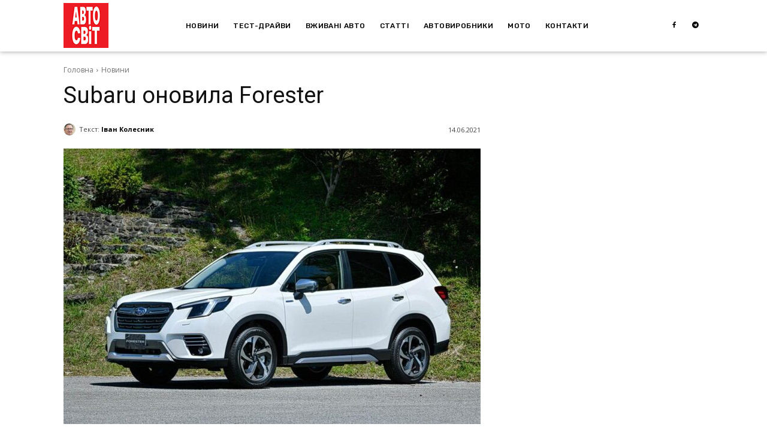

--- FILE ---
content_type: text/html; charset=UTF-8
request_url: https://www.avtomir.ua/news/subaru-onovyla-forester/
body_size: 33520
content:
<!doctype html >
<html lang="uk">
<head>
    <meta charset="UTF-8" />
    <title>Subaru оновила Forester - АВТОСВІТ</title>
    <meta name="viewport" content="width=device-width, initial-scale=1.0">
    <link rel="pingback" href="https://www.avtomir.ua/xmlrpc.php" />
    <meta name='robots' content='index, follow, max-image-preview:large, max-snippet:-1, max-video-preview:-1' />
<link rel="icon" type="image/png" href="https://www.avtomir.ua/wp-content/uploads/2020/04/favicon.png"><link rel="apple-touch-icon" sizes="76x76" href="https://www.avtomir.ua/wp-content/uploads/2022/04/ios_bookmarket.jpg"/><link rel="apple-touch-icon" sizes="120x120" href="https://www.avtomir.ua/wp-content/uploads/2022/04/ios_bookmarket.jpg"/><link rel="apple-touch-icon" sizes="152x152" href="https://www.avtomir.ua/wp-content/uploads/2022/04/ios_bookmarket.jpg"/><link rel="apple-touch-icon" sizes="114x114" href="https://www.avtomir.ua/wp-content/uploads/2022/04/ios_bookmarket.jpg"/><link rel="apple-touch-icon" sizes="144x144" href="https://www.avtomir.ua/wp-content/uploads/2022/04/ios_bookmarket.jpg"/>
	<!-- This site is optimized with the Yoast SEO plugin v26.7 - https://yoast.com/wordpress/plugins/seo/ -->
	<meta name="description" content="Найпростіше впізнати оновлений Subaru Forester спереду – новинку видають світлодіодні фари складної форми, інша решітка радіатора і бампер." />
	<link rel="canonical" href="https://www.avtomir.ua/news/worldwide/subaru-onovyla-forester/" />
	<meta property="og:locale" content="uk_UA" />
	<meta property="og:type" content="article" />
	<meta property="og:title" content="Subaru оновила Forester - АВТОСВІТ" />
	<meta property="og:description" content="Найпростіше впізнати оновлений Subaru Forester спереду – новинку видають світлодіодні фари складної форми, інша решітка радіатора і бампер." />
	<meta property="og:url" content="https://www.avtomir.ua/news/worldwide/subaru-onovyla-forester/" />
	<meta property="og:site_name" content="АВТОСВІТ" />
	<meta property="article:publisher" content="https://www.facebook.com/avtosvit.online" />
	<meta property="article:published_time" content="2021-06-14T12:50:13+00:00" />
	<meta property="article:modified_time" content="2024-03-18T13:26:27+00:00" />
	<meta property="og:image" content="https://www.avtomir.ua/wp-content/uploads/2021/06/1316b244603d25d083270c4e900adf7759d6550a.jpg" />
	<meta property="og:image:width" content="908" />
	<meta property="og:image:height" content="600" />
	<meta property="og:image:type" content="image/jpeg" />
	<meta name="author" content="Іван Колесник" />
	<meta name="twitter:card" content="summary_large_image" />
	<script type="application/ld+json" class="yoast-schema-graph">{"@context":"https://schema.org","@graph":[{"@type":"NewsArticle","@id":"https://www.avtomir.ua/news/worldwide/subaru-onovyla-forester/#article","isPartOf":{"@id":"https://www.avtomir.ua/news/worldwide/subaru-onovyla-forester/"},"author":{"name":"Іван Колесник","@id":"https://www.avtomir.ua/#/schema/person/5403ef3250d0aabfba696e21d00c1f90"},"headline":"Subaru оновила Forester","datePublished":"2021-06-14T12:50:13+00:00","dateModified":"2024-03-18T13:26:27+00:00","mainEntityOfPage":{"@id":"https://www.avtomir.ua/news/worldwide/subaru-onovyla-forester/"},"wordCount":216,"publisher":{"@id":"https://www.avtomir.ua/#organization"},"image":{"@id":"https://www.avtomir.ua/news/worldwide/subaru-onovyla-forester/#primaryimage"},"thumbnailUrl":"https://www.avtomir.ua/wp-content/uploads/2021/06/1316b244603d25d083270c4e900adf7759d6550a.jpg","keywords":["Subaru","Subaru Forester"],"articleSection":["Featured","Новини"],"inLanguage":"uk"},{"@type":"WebPage","@id":"https://www.avtomir.ua/news/worldwide/subaru-onovyla-forester/","url":"https://www.avtomir.ua/news/worldwide/subaru-onovyla-forester/","name":"Subaru оновила Forester - АВТОСВІТ","isPartOf":{"@id":"https://www.avtomir.ua/#website"},"primaryImageOfPage":{"@id":"https://www.avtomir.ua/news/worldwide/subaru-onovyla-forester/#primaryimage"},"image":{"@id":"https://www.avtomir.ua/news/worldwide/subaru-onovyla-forester/#primaryimage"},"thumbnailUrl":"https://www.avtomir.ua/wp-content/uploads/2021/06/1316b244603d25d083270c4e900adf7759d6550a.jpg","datePublished":"2021-06-14T12:50:13+00:00","dateModified":"2024-03-18T13:26:27+00:00","description":"Найпростіше впізнати оновлений Subaru Forester спереду – новинку видають світлодіодні фари складної форми, інша решітка радіатора і бампер.","breadcrumb":{"@id":"https://www.avtomir.ua/news/worldwide/subaru-onovyla-forester/#breadcrumb"},"inLanguage":"uk","potentialAction":[{"@type":"ReadAction","target":["https://www.avtomir.ua/news/worldwide/subaru-onovyla-forester/"]}]},{"@type":"ImageObject","inLanguage":"uk","@id":"https://www.avtomir.ua/news/worldwide/subaru-onovyla-forester/#primaryimage","url":"https://www.avtomir.ua/wp-content/uploads/2021/06/1316b244603d25d083270c4e900adf7759d6550a.jpg","contentUrl":"https://www.avtomir.ua/wp-content/uploads/2021/06/1316b244603d25d083270c4e900adf7759d6550a.jpg","width":908,"height":600,"caption":"Subaru оновила Forester"},{"@type":"BreadcrumbList","@id":"https://www.avtomir.ua/news/worldwide/subaru-onovyla-forester/#breadcrumb","itemListElement":[{"@type":"ListItem","position":1,"name":"Головна","item":"https://www.avtomir.ua/"},{"@type":"ListItem","position":2,"name":"Subaru оновила Forester"}]},{"@type":"WebSite","@id":"https://www.avtomir.ua/#website","url":"https://www.avtomir.ua/","name":"АВТОСВІТ","description":"Ваш особистий автоексперт","publisher":{"@id":"https://www.avtomir.ua/#organization"},"potentialAction":[{"@type":"SearchAction","target":{"@type":"EntryPoint","urlTemplate":"https://www.avtomir.ua/?s={search_term_string}"},"query-input":{"@type":"PropertyValueSpecification","valueRequired":true,"valueName":"search_term_string"}}],"inLanguage":"uk"},{"@type":"Organization","@id":"https://www.avtomir.ua/#organization","name":"АвтоСвіт","url":"https://www.avtomir.ua/","logo":{"@type":"ImageObject","inLanguage":"uk","@id":"https://www.avtomir.ua/#/schema/logo/image/","url":"https://www.avtomir.ua/wp-content/uploads/2022/04/ios_bookmarket.jpg","contentUrl":"https://www.avtomir.ua/wp-content/uploads/2022/04/ios_bookmarket.jpg","width":152,"height":152,"caption":"АвтоСвіт"},"image":{"@id":"https://www.avtomir.ua/#/schema/logo/image/"},"sameAs":["https://www.facebook.com/avtosvit.online"]},{"@type":"Person","@id":"https://www.avtomir.ua/#/schema/person/5403ef3250d0aabfba696e21d00c1f90","name":"Іван Колесник","image":{"@type":"ImageObject","inLanguage":"uk","@id":"https://www.avtomir.ua/#/schema/person/image/","url":"https://www.avtomir.ua/wp-content/uploads/2021/04/image-2.jpg","contentUrl":"https://www.avtomir.ua/wp-content/uploads/2021/04/image-2.jpg","caption":"Іван Колесник"},"description":"Тест-редактор, оглядач. Вміє розкрити майже будь-яку автомобільну тему.","url":"https://www.avtomir.ua/author/kolesnik/"}]}</script>
	<!-- / Yoast SEO plugin. -->


<link rel='dns-prefetch' href='//fonts.googleapis.com' />
<link rel="alternate" type="application/rss+xml" title="АВТОСВІТ &raquo; стрічка" href="https://www.avtomir.ua/feed/" />
<link rel="alternate" title="oEmbed (JSON)" type="application/json+oembed" href="https://www.avtomir.ua/wp-json/oembed/1.0/embed?url=https%3A%2F%2Fwww.avtomir.ua%2Fnews%2Fsubaru-onovyla-forester%2F" />
<link rel="alternate" title="oEmbed (XML)" type="text/xml+oembed" href="https://www.avtomir.ua/wp-json/oembed/1.0/embed?url=https%3A%2F%2Fwww.avtomir.ua%2Fnews%2Fsubaru-onovyla-forester%2F&#038;format=xml" />
<style id='wp-img-auto-sizes-contain-inline-css' type='text/css'>
img:is([sizes=auto i],[sizes^="auto," i]){contain-intrinsic-size:3000px 1500px}
/*# sourceURL=wp-img-auto-sizes-contain-inline-css */
</style>
<style id='wp-block-library-inline-css' type='text/css'>
:root{--wp-block-synced-color:#7a00df;--wp-block-synced-color--rgb:122,0,223;--wp-bound-block-color:var(--wp-block-synced-color);--wp-editor-canvas-background:#ddd;--wp-admin-theme-color:#007cba;--wp-admin-theme-color--rgb:0,124,186;--wp-admin-theme-color-darker-10:#006ba1;--wp-admin-theme-color-darker-10--rgb:0,107,160.5;--wp-admin-theme-color-darker-20:#005a87;--wp-admin-theme-color-darker-20--rgb:0,90,135;--wp-admin-border-width-focus:2px}@media (min-resolution:192dpi){:root{--wp-admin-border-width-focus:1.5px}}.wp-element-button{cursor:pointer}:root .has-very-light-gray-background-color{background-color:#eee}:root .has-very-dark-gray-background-color{background-color:#313131}:root .has-very-light-gray-color{color:#eee}:root .has-very-dark-gray-color{color:#313131}:root .has-vivid-green-cyan-to-vivid-cyan-blue-gradient-background{background:linear-gradient(135deg,#00d084,#0693e3)}:root .has-purple-crush-gradient-background{background:linear-gradient(135deg,#34e2e4,#4721fb 50%,#ab1dfe)}:root .has-hazy-dawn-gradient-background{background:linear-gradient(135deg,#faaca8,#dad0ec)}:root .has-subdued-olive-gradient-background{background:linear-gradient(135deg,#fafae1,#67a671)}:root .has-atomic-cream-gradient-background{background:linear-gradient(135deg,#fdd79a,#004a59)}:root .has-nightshade-gradient-background{background:linear-gradient(135deg,#330968,#31cdcf)}:root .has-midnight-gradient-background{background:linear-gradient(135deg,#020381,#2874fc)}:root{--wp--preset--font-size--normal:16px;--wp--preset--font-size--huge:42px}.has-regular-font-size{font-size:1em}.has-larger-font-size{font-size:2.625em}.has-normal-font-size{font-size:var(--wp--preset--font-size--normal)}.has-huge-font-size{font-size:var(--wp--preset--font-size--huge)}.has-text-align-center{text-align:center}.has-text-align-left{text-align:left}.has-text-align-right{text-align:right}.has-fit-text{white-space:nowrap!important}#end-resizable-editor-section{display:none}.aligncenter{clear:both}.items-justified-left{justify-content:flex-start}.items-justified-center{justify-content:center}.items-justified-right{justify-content:flex-end}.items-justified-space-between{justify-content:space-between}.screen-reader-text{border:0;clip-path:inset(50%);height:1px;margin:-1px;overflow:hidden;padding:0;position:absolute;width:1px;word-wrap:normal!important}.screen-reader-text:focus{background-color:#ddd;clip-path:none;color:#444;display:block;font-size:1em;height:auto;left:5px;line-height:normal;padding:15px 23px 14px;text-decoration:none;top:5px;width:auto;z-index:100000}html :where(.has-border-color){border-style:solid}html :where([style*=border-top-color]){border-top-style:solid}html :where([style*=border-right-color]){border-right-style:solid}html :where([style*=border-bottom-color]){border-bottom-style:solid}html :where([style*=border-left-color]){border-left-style:solid}html :where([style*=border-width]){border-style:solid}html :where([style*=border-top-width]){border-top-style:solid}html :where([style*=border-right-width]){border-right-style:solid}html :where([style*=border-bottom-width]){border-bottom-style:solid}html :where([style*=border-left-width]){border-left-style:solid}html :where(img[class*=wp-image-]){height:auto;max-width:100%}:where(figure){margin:0 0 1em}html :where(.is-position-sticky){--wp-admin--admin-bar--position-offset:var(--wp-admin--admin-bar--height,0px)}@media screen and (max-width:600px){html :where(.is-position-sticky){--wp-admin--admin-bar--position-offset:0px}}

/*# sourceURL=wp-block-library-inline-css */
</style><style id='global-styles-inline-css' type='text/css'>
:root{--wp--preset--aspect-ratio--square: 1;--wp--preset--aspect-ratio--4-3: 4/3;--wp--preset--aspect-ratio--3-4: 3/4;--wp--preset--aspect-ratio--3-2: 3/2;--wp--preset--aspect-ratio--2-3: 2/3;--wp--preset--aspect-ratio--16-9: 16/9;--wp--preset--aspect-ratio--9-16: 9/16;--wp--preset--color--black: #000000;--wp--preset--color--cyan-bluish-gray: #abb8c3;--wp--preset--color--white: #ffffff;--wp--preset--color--pale-pink: #f78da7;--wp--preset--color--vivid-red: #cf2e2e;--wp--preset--color--luminous-vivid-orange: #ff6900;--wp--preset--color--luminous-vivid-amber: #fcb900;--wp--preset--color--light-green-cyan: #7bdcb5;--wp--preset--color--vivid-green-cyan: #00d084;--wp--preset--color--pale-cyan-blue: #8ed1fc;--wp--preset--color--vivid-cyan-blue: #0693e3;--wp--preset--color--vivid-purple: #9b51e0;--wp--preset--gradient--vivid-cyan-blue-to-vivid-purple: linear-gradient(135deg,rgb(6,147,227) 0%,rgb(155,81,224) 100%);--wp--preset--gradient--light-green-cyan-to-vivid-green-cyan: linear-gradient(135deg,rgb(122,220,180) 0%,rgb(0,208,130) 100%);--wp--preset--gradient--luminous-vivid-amber-to-luminous-vivid-orange: linear-gradient(135deg,rgb(252,185,0) 0%,rgb(255,105,0) 100%);--wp--preset--gradient--luminous-vivid-orange-to-vivid-red: linear-gradient(135deg,rgb(255,105,0) 0%,rgb(207,46,46) 100%);--wp--preset--gradient--very-light-gray-to-cyan-bluish-gray: linear-gradient(135deg,rgb(238,238,238) 0%,rgb(169,184,195) 100%);--wp--preset--gradient--cool-to-warm-spectrum: linear-gradient(135deg,rgb(74,234,220) 0%,rgb(151,120,209) 20%,rgb(207,42,186) 40%,rgb(238,44,130) 60%,rgb(251,105,98) 80%,rgb(254,248,76) 100%);--wp--preset--gradient--blush-light-purple: linear-gradient(135deg,rgb(255,206,236) 0%,rgb(152,150,240) 100%);--wp--preset--gradient--blush-bordeaux: linear-gradient(135deg,rgb(254,205,165) 0%,rgb(254,45,45) 50%,rgb(107,0,62) 100%);--wp--preset--gradient--luminous-dusk: linear-gradient(135deg,rgb(255,203,112) 0%,rgb(199,81,192) 50%,rgb(65,88,208) 100%);--wp--preset--gradient--pale-ocean: linear-gradient(135deg,rgb(255,245,203) 0%,rgb(182,227,212) 50%,rgb(51,167,181) 100%);--wp--preset--gradient--electric-grass: linear-gradient(135deg,rgb(202,248,128) 0%,rgb(113,206,126) 100%);--wp--preset--gradient--midnight: linear-gradient(135deg,rgb(2,3,129) 0%,rgb(40,116,252) 100%);--wp--preset--font-size--small: 11px;--wp--preset--font-size--medium: 20px;--wp--preset--font-size--large: 32px;--wp--preset--font-size--x-large: 42px;--wp--preset--font-size--regular: 15px;--wp--preset--font-size--larger: 50px;--wp--preset--spacing--20: 0.44rem;--wp--preset--spacing--30: 0.67rem;--wp--preset--spacing--40: 1rem;--wp--preset--spacing--50: 1.5rem;--wp--preset--spacing--60: 2.25rem;--wp--preset--spacing--70: 3.38rem;--wp--preset--spacing--80: 5.06rem;--wp--preset--shadow--natural: 6px 6px 9px rgba(0, 0, 0, 0.2);--wp--preset--shadow--deep: 12px 12px 50px rgba(0, 0, 0, 0.4);--wp--preset--shadow--sharp: 6px 6px 0px rgba(0, 0, 0, 0.2);--wp--preset--shadow--outlined: 6px 6px 0px -3px rgb(255, 255, 255), 6px 6px rgb(0, 0, 0);--wp--preset--shadow--crisp: 6px 6px 0px rgb(0, 0, 0);}:where(.is-layout-flex){gap: 0.5em;}:where(.is-layout-grid){gap: 0.5em;}body .is-layout-flex{display: flex;}.is-layout-flex{flex-wrap: wrap;align-items: center;}.is-layout-flex > :is(*, div){margin: 0;}body .is-layout-grid{display: grid;}.is-layout-grid > :is(*, div){margin: 0;}:where(.wp-block-columns.is-layout-flex){gap: 2em;}:where(.wp-block-columns.is-layout-grid){gap: 2em;}:where(.wp-block-post-template.is-layout-flex){gap: 1.25em;}:where(.wp-block-post-template.is-layout-grid){gap: 1.25em;}.has-black-color{color: var(--wp--preset--color--black) !important;}.has-cyan-bluish-gray-color{color: var(--wp--preset--color--cyan-bluish-gray) !important;}.has-white-color{color: var(--wp--preset--color--white) !important;}.has-pale-pink-color{color: var(--wp--preset--color--pale-pink) !important;}.has-vivid-red-color{color: var(--wp--preset--color--vivid-red) !important;}.has-luminous-vivid-orange-color{color: var(--wp--preset--color--luminous-vivid-orange) !important;}.has-luminous-vivid-amber-color{color: var(--wp--preset--color--luminous-vivid-amber) !important;}.has-light-green-cyan-color{color: var(--wp--preset--color--light-green-cyan) !important;}.has-vivid-green-cyan-color{color: var(--wp--preset--color--vivid-green-cyan) !important;}.has-pale-cyan-blue-color{color: var(--wp--preset--color--pale-cyan-blue) !important;}.has-vivid-cyan-blue-color{color: var(--wp--preset--color--vivid-cyan-blue) !important;}.has-vivid-purple-color{color: var(--wp--preset--color--vivid-purple) !important;}.has-black-background-color{background-color: var(--wp--preset--color--black) !important;}.has-cyan-bluish-gray-background-color{background-color: var(--wp--preset--color--cyan-bluish-gray) !important;}.has-white-background-color{background-color: var(--wp--preset--color--white) !important;}.has-pale-pink-background-color{background-color: var(--wp--preset--color--pale-pink) !important;}.has-vivid-red-background-color{background-color: var(--wp--preset--color--vivid-red) !important;}.has-luminous-vivid-orange-background-color{background-color: var(--wp--preset--color--luminous-vivid-orange) !important;}.has-luminous-vivid-amber-background-color{background-color: var(--wp--preset--color--luminous-vivid-amber) !important;}.has-light-green-cyan-background-color{background-color: var(--wp--preset--color--light-green-cyan) !important;}.has-vivid-green-cyan-background-color{background-color: var(--wp--preset--color--vivid-green-cyan) !important;}.has-pale-cyan-blue-background-color{background-color: var(--wp--preset--color--pale-cyan-blue) !important;}.has-vivid-cyan-blue-background-color{background-color: var(--wp--preset--color--vivid-cyan-blue) !important;}.has-vivid-purple-background-color{background-color: var(--wp--preset--color--vivid-purple) !important;}.has-black-border-color{border-color: var(--wp--preset--color--black) !important;}.has-cyan-bluish-gray-border-color{border-color: var(--wp--preset--color--cyan-bluish-gray) !important;}.has-white-border-color{border-color: var(--wp--preset--color--white) !important;}.has-pale-pink-border-color{border-color: var(--wp--preset--color--pale-pink) !important;}.has-vivid-red-border-color{border-color: var(--wp--preset--color--vivid-red) !important;}.has-luminous-vivid-orange-border-color{border-color: var(--wp--preset--color--luminous-vivid-orange) !important;}.has-luminous-vivid-amber-border-color{border-color: var(--wp--preset--color--luminous-vivid-amber) !important;}.has-light-green-cyan-border-color{border-color: var(--wp--preset--color--light-green-cyan) !important;}.has-vivid-green-cyan-border-color{border-color: var(--wp--preset--color--vivid-green-cyan) !important;}.has-pale-cyan-blue-border-color{border-color: var(--wp--preset--color--pale-cyan-blue) !important;}.has-vivid-cyan-blue-border-color{border-color: var(--wp--preset--color--vivid-cyan-blue) !important;}.has-vivid-purple-border-color{border-color: var(--wp--preset--color--vivid-purple) !important;}.has-vivid-cyan-blue-to-vivid-purple-gradient-background{background: var(--wp--preset--gradient--vivid-cyan-blue-to-vivid-purple) !important;}.has-light-green-cyan-to-vivid-green-cyan-gradient-background{background: var(--wp--preset--gradient--light-green-cyan-to-vivid-green-cyan) !important;}.has-luminous-vivid-amber-to-luminous-vivid-orange-gradient-background{background: var(--wp--preset--gradient--luminous-vivid-amber-to-luminous-vivid-orange) !important;}.has-luminous-vivid-orange-to-vivid-red-gradient-background{background: var(--wp--preset--gradient--luminous-vivid-orange-to-vivid-red) !important;}.has-very-light-gray-to-cyan-bluish-gray-gradient-background{background: var(--wp--preset--gradient--very-light-gray-to-cyan-bluish-gray) !important;}.has-cool-to-warm-spectrum-gradient-background{background: var(--wp--preset--gradient--cool-to-warm-spectrum) !important;}.has-blush-light-purple-gradient-background{background: var(--wp--preset--gradient--blush-light-purple) !important;}.has-blush-bordeaux-gradient-background{background: var(--wp--preset--gradient--blush-bordeaux) !important;}.has-luminous-dusk-gradient-background{background: var(--wp--preset--gradient--luminous-dusk) !important;}.has-pale-ocean-gradient-background{background: var(--wp--preset--gradient--pale-ocean) !important;}.has-electric-grass-gradient-background{background: var(--wp--preset--gradient--electric-grass) !important;}.has-midnight-gradient-background{background: var(--wp--preset--gradient--midnight) !important;}.has-small-font-size{font-size: var(--wp--preset--font-size--small) !important;}.has-medium-font-size{font-size: var(--wp--preset--font-size--medium) !important;}.has-large-font-size{font-size: var(--wp--preset--font-size--large) !important;}.has-x-large-font-size{font-size: var(--wp--preset--font-size--x-large) !important;}
/*# sourceURL=global-styles-inline-css */
</style>

<style id='classic-theme-styles-inline-css' type='text/css'>
/*! This file is auto-generated */
.wp-block-button__link{color:#fff;background-color:#32373c;border-radius:9999px;box-shadow:none;text-decoration:none;padding:calc(.667em + 2px) calc(1.333em + 2px);font-size:1.125em}.wp-block-file__button{background:#32373c;color:#fff;text-decoration:none}
/*# sourceURL=/wp-includes/css/classic-themes.min.css */
</style>
<link rel='stylesheet' id='td-plugin-multi-purpose-css' href='https://www.avtomir.ua/wp-content/plugins/td-composer/td-multi-purpose/style.css?ver=9c5a7338c90cbd82cb580e34cffb127f' type='text/css' media='all' />
<link rel='stylesheet' id='google-fonts-style-css' href='https://fonts.googleapis.com/css?family=Open+Sans%3A400%2C600%2C700%2C500%7CRoboto%3A400%2C600%2C700%2C500%7CRubik%3A500%2C400&#038;display=swap&#038;ver=12.7.4' type='text/css' media='all' />
<link rel='stylesheet' id='td-theme-css' href='https://www.avtomir.ua/wp-content/themes/Newspaper/style.css?ver=12.7.4' type='text/css' media='all' />
<style id='td-theme-inline-css' type='text/css'>
    
        /* custom css - generated by TagDiv Composer */
        @media (max-width: 767px) {
            .td-header-desktop-wrap {
                display: none;
            }
        }
        @media (min-width: 767px) {
            .td-header-mobile-wrap {
                display: none;
            }
        }
    
	
/*# sourceURL=td-theme-inline-css */
</style>
<link rel='stylesheet' id='td-legacy-framework-front-style-css' href='https://www.avtomir.ua/wp-content/plugins/td-composer/legacy/Newspaper/assets/css/td_legacy_main.css?ver=9c5a7338c90cbd82cb580e34cffb127f' type='text/css' media='all' />
<link rel='stylesheet' id='tdb_style_cloud_templates_front-css' href='https://www.avtomir.ua/wp-content/plugins/td-cloud-library/assets/css/tdb_main.css?ver=496e217dc78570a2932146e73f7c4a14' type='text/css' media='all' />
<script type="text/javascript" src="https://www.avtomir.ua/wp-includes/js/jquery/jquery.min.js?ver=3.7.1" id="jquery-core-js"></script>
<script type="text/javascript" src="https://www.avtomir.ua/wp-includes/js/jquery/jquery-migrate.min.js?ver=3.4.1" id="jquery-migrate-js"></script>
<link rel="https://api.w.org/" href="https://www.avtomir.ua/wp-json/" /><link rel="alternate" title="JSON" type="application/json" href="https://www.avtomir.ua/wp-json/wp/v2/posts/78068" /><link rel="EditURI" type="application/rsd+xml" title="RSD" href="https://www.avtomir.ua/xmlrpc.php?rsd" />
<meta name="generator" content="WordPress 6.9" />
<link rel='shortlink' href='https://www.avtomir.ua/?p=78068' />
    <script>
        window.tdb_global_vars = {"wpRestUrl":"https:\/\/www.avtomir.ua\/wp-json\/","permalinkStructure":"\/%category%\/%postname%\/"};
        window.tdb_p_autoload_vars = {"isAjax":false,"isAdminBarShowing":false,"autoloadStatus":"on","origPostEditUrl":null};
    </script>
    
    <style id="tdb-global-colors">
        /* custom css - generated by TagDiv Composer */
        :root {--accent-color: #fff;}
    </style>

    
	
<!-- JS generated by theme -->

<script type="text/javascript" id="td-generated-header-js">
    
    

	    var tdBlocksArray = []; //here we store all the items for the current page

	    // td_block class - each ajax block uses a object of this class for requests
	    function tdBlock() {
		    this.id = '';
		    this.block_type = 1; //block type id (1-234 etc)
		    this.atts = '';
		    this.td_column_number = '';
		    this.td_current_page = 1; //
		    this.post_count = 0; //from wp
		    this.found_posts = 0; //from wp
		    this.max_num_pages = 0; //from wp
		    this.td_filter_value = ''; //current live filter value
		    this.is_ajax_running = false;
		    this.td_user_action = ''; // load more or infinite loader (used by the animation)
		    this.header_color = '';
		    this.ajax_pagination_infinite_stop = ''; //show load more at page x
	    }

        // td_js_generator - mini detector
        ( function () {
            var htmlTag = document.getElementsByTagName("html")[0];

	        if ( navigator.userAgent.indexOf("MSIE 10.0") > -1 ) {
                htmlTag.className += ' ie10';
            }

            if ( !!navigator.userAgent.match(/Trident.*rv\:11\./) ) {
                htmlTag.className += ' ie11';
            }

	        if ( navigator.userAgent.indexOf("Edge") > -1 ) {
                htmlTag.className += ' ieEdge';
            }

            if ( /(iPad|iPhone|iPod)/g.test(navigator.userAgent) ) {
                htmlTag.className += ' td-md-is-ios';
            }

            var user_agent = navigator.userAgent.toLowerCase();
            if ( user_agent.indexOf("android") > -1 ) {
                htmlTag.className += ' td-md-is-android';
            }

            if ( -1 !== navigator.userAgent.indexOf('Mac OS X')  ) {
                htmlTag.className += ' td-md-is-os-x';
            }

            if ( /chrom(e|ium)/.test(navigator.userAgent.toLowerCase()) ) {
               htmlTag.className += ' td-md-is-chrome';
            }

            if ( -1 !== navigator.userAgent.indexOf('Firefox') ) {
                htmlTag.className += ' td-md-is-firefox';
            }

            if ( -1 !== navigator.userAgent.indexOf('Safari') && -1 === navigator.userAgent.indexOf('Chrome') ) {
                htmlTag.className += ' td-md-is-safari';
            }

            if( -1 !== navigator.userAgent.indexOf('IEMobile') ){
                htmlTag.className += ' td-md-is-iemobile';
            }

        })();

        var tdLocalCache = {};

        ( function () {
            "use strict";

            tdLocalCache = {
                data: {},
                remove: function (resource_id) {
                    delete tdLocalCache.data[resource_id];
                },
                exist: function (resource_id) {
                    return tdLocalCache.data.hasOwnProperty(resource_id) && tdLocalCache.data[resource_id] !== null;
                },
                get: function (resource_id) {
                    return tdLocalCache.data[resource_id];
                },
                set: function (resource_id, cachedData) {
                    tdLocalCache.remove(resource_id);
                    tdLocalCache.data[resource_id] = cachedData;
                }
            };
        })();

    
    
var td_viewport_interval_list=[{"limitBottom":767,"sidebarWidth":228},{"limitBottom":1018,"sidebarWidth":300},{"limitBottom":1140,"sidebarWidth":324}];
var tdc_is_installed="yes";
var tdc_domain_active=false;
var td_ajax_url="https:\/\/www.avtomir.ua\/wp-admin\/admin-ajax.php?td_theme_name=Newspaper&v=12.7.4";
var td_get_template_directory_uri="https:\/\/www.avtomir.ua\/wp-content\/plugins\/td-composer\/legacy\/common";
var tds_snap_menu="";
var tds_logo_on_sticky="show_header_logo";
var tds_header_style="";
var td_please_wait="\u0411\u0443\u0434\u044c \u043b\u0430\u0441\u043a\u0430, \u0437\u0430\u0447\u0435\u043a\u0430\u0439\u0442\u0435...";
var td_email_user_pass_incorrect="\u043a\u043e\u0440\u0438\u0441\u0442\u0443\u0432\u0430\u0447\u0430 \u0430\u0431\u043e \u043f\u0430\u0440\u043e\u043b\u044c \u043d\u0435\u043f\u0440\u0430\u0432\u0438\u043b\u044c\u043d\u0438\u0439!";
var td_email_user_incorrect="\u0435\u043b\u0435\u043a\u0442\u0440\u043e\u043d\u043d\u043e\u044e \u043f\u043e\u0448\u0442\u043e\u044e \u0430\u0431\u043e \u0456\u043c'\u044f \u043a\u043e\u0440\u0438\u0441\u0442\u0443\u0432\u0430\u0447\u0430 \u043d\u0435\u043f\u0440\u0430\u0432\u0438\u043b\u044c\u043d\u043e!";
var td_email_incorrect="E-mail \u043d\u0435\u043f\u0440\u0430\u0432\u0438\u043b\u044c\u043d\u043e!";
var td_user_incorrect="Username incorrect!";
var td_email_user_empty="Email or username empty!";
var td_pass_empty="Pass empty!";
var td_pass_pattern_incorrect="Invalid Pass Pattern!";
var td_retype_pass_incorrect="Retyped Pass incorrect!";
var tds_more_articles_on_post_enable="";
var tds_more_articles_on_post_time_to_wait="";
var tds_more_articles_on_post_pages_distance_from_top=0;
var tds_captcha="";
var tds_theme_color_site_wide="#dd3333";
var tds_smart_sidebar="";
var tdThemeName="Newspaper";
var tdThemeNameWl="Newspaper";
var td_magnific_popup_translation_tPrev="\u041f\u043e\u043f\u0435\u0440\u0435\u0434\u043d\u0456";
var td_magnific_popup_translation_tNext="\u041d\u0430\u0441\u0442\u0443\u043f\u043d\u0430";
var td_magnific_popup_translation_tCounter="%curr% \u0437 %total%";
var td_magnific_popup_translation_ajax_tError="\u041a\u043e\u043d\u0442\u0435\u043d\u0442 \u0437 %url% \u043d\u0435 \u043c\u043e\u0436\u0435 \u0431\u0443\u0442\u0438 \u0437\u0430\u0432\u0430\u043d\u0442\u0430\u0436\u0435\u043d\u0438\u0439.";
var td_magnific_popup_translation_image_tError="\u0417\u043e\u0431\u0440\u0430\u0436\u0435\u043d\u043d\u044f #%curr% \u043d\u0435 \u043c\u043e\u0436\u0435 \u0431\u0443\u0442\u0438 \u0437\u0430\u0432\u0430\u043d\u0442\u0430\u0436\u0435\u043d\u043e.";
var tdBlockNonce="e7482ba2a6";
var tdMobileMenu="enabled";
var tdMobileSearch="enabled";
var tdDateNamesI18n={"month_names":["\u0421\u0456\u0447\u0435\u043d\u044c","\u041b\u044e\u0442\u0438\u0439","\u0411\u0435\u0440\u0435\u0437\u0435\u043d\u044c","\u041a\u0432\u0456\u0442\u0435\u043d\u044c","\u0422\u0440\u0430\u0432\u0435\u043d\u044c","\u0427\u0435\u0440\u0432\u0435\u043d\u044c","\u041b\u0438\u043f\u0435\u043d\u044c","\u0421\u0435\u0440\u043f\u0435\u043d\u044c","\u0412\u0435\u0440\u0435\u0441\u0435\u043d\u044c","\u0416\u043e\u0432\u0442\u0435\u043d\u044c","\u041b\u0438\u0441\u0442\u043e\u043f\u0430\u0434","\u0413\u0440\u0443\u0434\u0435\u043d\u044c"],"month_names_short":["\u0421\u0456\u0447","\u041b\u044e\u0442","\u0411\u0435\u0440","\u041a\u0432\u0456","\u0422\u0440\u0430","\u0427\u0435\u0440","\u041b\u0438\u043f","\u0421\u0435\u0440","\u0412\u0435\u0440","\u0416\u043e\u0432","\u041b\u0438\u0441","\u0413\u0440\u0443"],"day_names":["\u041d\u0435\u0434\u0456\u043b\u044f","\u041f\u043e\u043d\u0435\u0434\u0456\u043b\u043e\u043a","\u0412\u0456\u0432\u0442\u043e\u0440\u043e\u043a","\u0421\u0435\u0440\u0435\u0434\u0430","\u0427\u0435\u0442\u0432\u0435\u0440","\u041f\u2019\u044f\u0442\u043d\u0438\u0446\u044f","\u0421\u0443\u0431\u043e\u0442\u0430"],"day_names_short":["\u041d\u0434","\u041f\u043d","\u0412\u0442","\u0421\u0440","\u0427\u0442","\u041f\u0442","\u0421\u0431"]};
var tdb_modal_confirm="Save";
var tdb_modal_cancel="Cancel";
var tdb_modal_confirm_alt="Yes";
var tdb_modal_cancel_alt="No";
var td_deploy_mode="deploy";
var td_ad_background_click_link="";
var td_ad_background_click_target="_blank";
</script>


<!-- Header style compiled by theme -->

<style>
/* custom css - generated by TagDiv Composer */
    
ul.sf-menu>.menu-item>a{font-size:12px;line-height:36px}.sf-menu ul .menu-item a{font-size:12px;line-height:12px}:root{--td_theme_color:#dd3333;--td_slider_text:rgba(221,51,51,0.7);--td_header_color:#dd3333;--td_mobile_gradient_one_mob:#ffffff;--td_mobile_gradient_two_mob:#ffffff;--td_mobile_text_active_color:#dd3333;--td_mobile_text_color:#000000;--td_page_content_color:#000000;--td_mobile_background_size:contain}
</style>

<!-- Google tag (gtag.js) -->
<script async src="https://www.googletagmanager.com/gtag/js?id=G-1QBQV35RPR"></script>
<script>
  window.dataLayer = window.dataLayer || [];
  function gtag(){dataLayer.push(arguments);}
  gtag('js', new Date());

  gtag('config', 'G-1QBQV35RPR');
</script>

<!-- Google Ad Manager -->
<script async src="https://securepubads.g.doubleclick.net/tag/js/gpt.js"></script>
<script>
  window.googletag = window.googletag || {cmd: []};
  googletag.cmd.push(function() {
    googletag.defineSlot('/228552787/300х600_2', [300, 600], 'div-gpt-ad-1664471676484-0').addService(googletag.pubads());
    googletag.pubads().enableSingleRequest();
    googletag.enableServices();
  });
</script>
<script async src="https://securepubads.g.doubleclick.net/tag/js/gpt.js"></script>
<script>
  window.googletag = window.googletag || {cmd: []};
  googletag.cmd.push(function() {
    googletag.defineSlot('/228552787/300x600_3', [300, 600], 'div-gpt-ad-1664797726582-0').addService(googletag.pubads());
    googletag.pubads().enableSingleRequest();
    googletag.enableServices();
  });
</script>
<script async src="https://securepubads.g.doubleclick.net/tag/js/gpt.js"></script>
<script>
  window.googletag = window.googletag || {cmd: []};
  googletag.cmd.push(function() {
    googletag.defineSlot('/228552787/300x600_4', [300, 600], 'div-gpt-ad-1725979477031-0').addService(googletag.pubads());
    googletag.pubads().enableSingleRequest();
    googletag.enableServices();
  });
</script>
<!-- End Google Ad Manager -->
<!-- Button style compiled by theme -->

<style>
/* custom css - generated by TagDiv Composer */
    .tdm-btn-style1 {
					background-color: #dd3333;
				}
				.tdm-btn-style2:before {
				    border-color: #dd3333;
				}
				.tdm-btn-style2 {
				    color: #dd3333;
				}
				.tdm-btn-style3 {
				    -webkit-box-shadow: 0 2px 16px #dd3333;
                    -moz-box-shadow: 0 2px 16px #dd3333;
                    box-shadow: 0 2px 16px #dd3333;
				}
				.tdm-btn-style3:hover {
				    -webkit-box-shadow: 0 4px 26px #dd3333;
                    -moz-box-shadow: 0 4px 26px #dd3333;
                    box-shadow: 0 4px 26px #dd3333;
				}
</style>

	<style id="tdw-css-placeholder">/* custom css - generated by TagDiv Composer */
</style></head>

<body class="wp-singular post-template-default single single-post postid-78068 single-format-standard wp-theme-Newspaper subaru-onovyla-forester global-block-template-1 tdb_template_78028 white-menu tdb-template  tdc-header-template  tdc-footer-template td-full-layout" itemscope="itemscope" itemtype="https://schema.org/WebPage">

    <div class="td-scroll-up" data-style="style1"><i class="td-icon-menu-up"></i></div>
    <div class="td-menu-background" style="visibility:hidden"></div>
<div id="td-mobile-nav" style="visibility:hidden">
    <div class="td-mobile-container">
        <!-- mobile menu top section -->
        <div class="td-menu-socials-wrap">
            <!-- socials -->
            <div class="td-menu-socials">
                
        <span class="td-social-icon-wrap">
            <a target="_blank" href="https://www.facebook.com/avtosvit.online" title="Facebook">
                <i class="td-icon-font td-icon-facebook"></i>
                <span style="display: none">Facebook</span>
            </a>
        </span>
        <span class="td-social-icon-wrap">
            <a target="_blank" href="https://t.me/avtosvitonline" title="Telegram">
                <i class="td-icon-font td-icon-telegram"></i>
                <span style="display: none">Telegram</span>
            </a>
        </span>            </div>
            <!-- close button -->
            <div class="td-mobile-close">
                <span><i class="td-icon-close-mobile"></i></span>
            </div>
        </div>

        <!-- login section -->
        
        <!-- menu section -->
        <div class="td-mobile-content">
            <div class="menu-td-demo-header-menu-container"><ul id="menu-td-demo-header-menu-2" class="td-mobile-main-menu"><li class="menu-item menu-item-type-taxonomy menu-item-object-category current-post-ancestor current-menu-parent current-post-parent menu-item-first menu-item-298"><a href="https://www.avtomir.ua/news/">Новини</a></li>
<li class="menu-item menu-item-type-taxonomy menu-item-object-category menu-item-671"><a href="https://www.avtomir.ua/testdrive/">Тест-драйви</a></li>
<li class="menu-item menu-item-type-taxonomy menu-item-object-category menu-item-104702"><a href="https://www.avtomir.ua/usedcars/">Вживані авто</a></li>
<li class="menu-item menu-item-type-taxonomy menu-item-object-category menu-item-294"><a href="https://www.avtomir.ua/articles/">Статті</a></li>
<li class="menu-item menu-item-type-post_type menu-item-object-page menu-item-32357"><a href="https://www.avtomir.ua/brand/">Автовиробники</a></li>
<li class="menu-item menu-item-type-taxonomy menu-item-object-category menu-item-85549"><a href="https://www.avtomir.ua/moto/">Мото</a></li>
<li class="menu-item menu-item-type-post_type menu-item-object-page menu-item-29592"><a href="https://www.avtomir.ua/kontakty/">Контакти</a></li>
</ul></div>        </div>
    </div>

    <!-- register/login section -->
    </div><div class="td-search-background" style="visibility:hidden"></div>
<div class="td-search-wrap-mob" style="visibility:hidden">
	<div class="td-drop-down-search">
		<form method="get" class="td-search-form" action="https://www.avtomir.ua/">
			<!-- close button -->
			<div class="td-search-close">
				<span><i class="td-icon-close-mobile"></i></span>
			</div>
			<div role="search" class="td-search-input">
				<span>Пошук</span>
				<input id="td-header-search-mob" type="text" value="" name="s" autocomplete="off" />
			</div>
		</form>
		<div id="td-aj-search-mob" class="td-ajax-search-flex"></div>
	</div>
</div>
    <div id="td-outer-wrap" class="td-theme-wrap">

                    <div class="td-header-template-wrap" style="position: relative">
                                <div class="td-header-mobile-wrap ">
                    <div id="tdi_1" class="tdc-zone"><div class="tdc_zone tdi_2  wpb_row td-pb-row tdc-element-style"  >
<style scoped>
/* custom css - generated by TagDiv Composer */

/* custom css - generated by TagDiv Composer */
.tdi_2{
                    min-height: 0;
                }.tdi_2 > .td-element-style:after{
                    content: '' !important;
                    width: 100% !important;
                    height: 100% !important;
                    position: absolute !important;
                    top: 0 !important;
                    left: 0 !important;
                    z-index: 0 !important;
                    display: block !important;
                    background-color: #ffffff !important;
                }.td-header-mobile-wrap{
                    position: relative;
                    width: 100%;
                }

/* phone */
@media (max-width: 767px){
.tdi_2:before{
                    content: '';
                    display: block;
                    width: 100vw;
                    height: 100%;
                    position: absolute;
                    left: 50%;
                    transform: translateX(-50%);
                    box-shadow: none;
                    z-index: 20;
                    pointer-events: none;
                }@media (max-width: 767px) {
                    .tdi_2:before {
                        width: 100%;
                    }
                }
}
/* inline tdc_css att - generated by TagDiv Composer */

/* phone */
@media (max-width: 767px)
{
.tdi_2{
box-shadow:0 0 8px #888888 !important;
position:relative;
}
}

</style>
<div class="tdi_1_rand_style td-element-style" ><style>
/* custom css - generated by TagDiv Composer */

/* phone */
@media (max-width: 767px)
{
.tdi_1_rand_style{
background-color:#ffffff !important;
}
}
 </style></div><div id="tdi_3" class="tdc-row tdc-row-is-sticky tdc-rist-top"><div class="vc_row tdi_4  wpb_row td-pb-row tdc-element-style" >
<style scoped>
/* custom css - generated by TagDiv Composer */

/* custom css - generated by TagDiv Composer */
body .tdc-row.tdc-rist-top-active,
                body .tdc-row.tdc-rist-bottom-active{
                  position: fixed;
                  left: 50%;
                  transform: translateX(-50%);
                  z-index: 10000;
                }body .tdc-row.tdc-rist-top-active.td-stretch-content,
                body .tdc-row.tdc-rist-bottom-active.td-stretch-content{
                  width: 100% !important;
                }body .tdc-row.tdc-rist-top-active{
                  top: 0;
                }body .tdc-row.tdc-rist-absolute{
                  position: absolute;
                }body .tdc-row.tdc-rist-bottom-active{
                  bottom: 0;
                }.tdi_4,
                .tdi_4 .tdc-columns{
                    min-height: 0;
                }.tdi_4,
				.tdi_4 .tdc-columns{
				    display: block;
				}.tdi_4 .tdc-columns{
				    width: 100%;
				}.tdi_4:before,
				.tdi_4:after{
				    display: table;
				}@media (min-width: 767px) {
                  body.admin-bar .tdc-row.tdc-rist-top-active {
                    top: 32px;
                  }
                }

/* phone */
@media (max-width: 767px){
#tdi_3{
				    max-width: 100% !important;
				}@media (min-width: 768px) {
	                .tdi_4 {
	                    margin-left: -0px;
	                    margin-right: -0px;
	                }
	                .tdi_4 .tdc-row-video-background-error,
	                .tdi_4 > .vc_column,
	                .tdi_4 > .tdc-columns > .vc_column {
	                    padding-left: 0px;
	                    padding-right: 0px;
	                }
                }
}
/* inline tdc_css att - generated by TagDiv Composer */

/* phone */
@media (max-width: 767px)
{
.tdi_4{
position:relative;
}
}

</style>
<div class="tdi_3_rand_style td-element-style" ><div class="td-element-style-before"><style>
/* custom css - generated by TagDiv Composer */

/* phone */
@media (max-width: 767px)
{
.tdi_3_rand_style > .td-element-style-before{
content:'' !important;
width:100% !important;
height:100% !important;
position:absolute !important;
top:0 !important;
left:0 !important;
display:block !important;
z-index:0 !important;
opacity:0.2 !important;
background-size:cover !important;
background-position:center top !important;
}
}
</style></div><style>
/* custom css - generated by TagDiv Composer */

/* phone */
@media (max-width: 767px)
{
.tdi_3_rand_style{
background-color:#ffffff !important;
}
}
 </style></div><div class="vc_column tdi_6  wpb_column vc_column_container tdc-column td-pb-span4">
<style scoped>
/* custom css - generated by TagDiv Composer */

/* custom css - generated by TagDiv Composer */
.tdi_6{
                    vertical-align: baseline;
                }.tdi_6 > .wpb_wrapper,
				.tdi_6 > .wpb_wrapper > .tdc-elements{
				    display: block;
				}.tdi_6 > .wpb_wrapper > .tdc-elements{
				    width: 100%;
				}.tdi_6 > .wpb_wrapper > .vc_row_inner{
				    width: auto;
				}.tdi_6 > .wpb_wrapper{
				    width: auto;
				    height: auto;
				}

/* phone */
@media (max-width: 767px){
.tdi_6{
                    vertical-align: middle;
                }
}
/* inline tdc_css att - generated by TagDiv Composer */

/* phone */
@media (max-width: 767px)
{
.tdi_6{
width:20% !important;
display:inline-block !important;
}
}

</style><div class="wpb_wrapper" ><div class="td_block_wrap tdb_mobile_menu tdi_7 td-pb-border-top td_block_template_1 tdb-header-align"  data-td-block-uid="tdi_7" >
<style>

/* inline tdc_css att - generated by TagDiv Composer */

/* phone */
@media (max-width: 767px)
{
.tdi_7{
margin-left:-16px !important;
}
}

</style>
<style>
/* custom css - generated by TagDiv Composer */
.tdb-header-align{
                  vertical-align: middle;
                }.tdb_mobile_menu{
                  margin-bottom: 0;
                  clear: none;
                }.tdb_mobile_menu a{
                  display: inline-block !important;
                  position: relative;
                  text-align: center;
                  color: var(--td_theme_color, #4db2ec);
                }.tdb_mobile_menu a > span{
                  display: flex;
                  align-items: center;
                  justify-content: center;
                }.tdb_mobile_menu svg{
                  height: auto;
                }.tdb_mobile_menu svg,
                .tdb_mobile_menu svg *{
                  fill: var(--td_theme_color, #4db2ec);
                }#tdc-live-iframe .tdb_mobile_menu a{
                  pointer-events: none;
                }.td-menu-mob-open-menu{
                  overflow: hidden;
                }.td-menu-mob-open-menu #td-outer-wrap{
                  position: static;
                }.tdi_7{
                    display: inline-block;
                }.tdi_7 .tdb-mobile-menu-button i{
                    font-size: 22px;
                
                    width: 55px;
					height: 55px;
					line-height:  55px;
                }.tdi_7 .tdb-mobile-menu-button svg{
                    width: 22px;
                }.tdi_7 .tdb-mobile-menu-button .tdb-mobile-menu-icon-svg{
                    width: 55px;
					height: 55px;
                }.tdi_7 .tdb-mobile-menu-button{
                    color: #dd3333;
                }.tdi_7 .tdb-mobile-menu-button svg,
                .tdi_7 .tdb-mobile-menu-button svg *{
                    fill: #dd3333;
                }.tdi_7 .tdb-mobile-menu-button:hover{
                    color: #dd3333;
                }.tdi_7 .tdb-mobile-menu-button:hover svg,
                .tdi_7 .tdb-mobile-menu-button:hover svg *{
                    fill: #dd3333;
                }

/* phone */
@media (max-width: 767px){
.tdi_7 .tdb-mobile-menu-button i{
                    font-size: 35px;
                
                    width: 70px;
					height: 70px;
					line-height:  70px;
                }.tdi_7 .tdb-mobile-menu-button svg{
                    width: 35px;
                }.tdi_7 .tdb-mobile-menu-button .tdb-mobile-menu-icon-svg{
                    width: 70px;
					height: 70px;
                }
}
</style><div class="tdb-block-inner td-fix-index"><span class="tdb-mobile-menu-button"><span class="tdb-mobile-menu-icon tdb-mobile-menu-icon-svg" ><svg version="1.1" xmlns="http://www.w3.org/2000/svg" viewBox="0 0 1024 1024"><path d="M668.938 335.994h-313.866c-15.585 0-28.191 12.616-28.191 28.191s12.595 28.17 28.191 28.17h313.866c15.585 0 28.201-12.595 28.201-28.17s-12.605-28.191-28.201-28.191zM668.938 492.891h-313.866c-15.585 0-28.191 12.616-28.191 28.18s12.595 28.191 28.191 28.191h313.866c15.585 0 28.201-12.626 28.201-28.191s-12.605-28.18-28.201-28.18zM668.938 649.88h-313.866c-15.585 0-28.191 12.636-28.191 28.191 0 15.575 12.595 28.191 28.191 28.191h313.866c15.585 0 28.201-12.616 28.201-28.191 0-15.544-12.605-28.191-28.201-28.191zM652.718 98.579h-281.416c-155.208 0.092-281.743 126.638-281.856 281.836v281.457c0.113 155.197 126.648 281.743 281.856 281.836h281.416c155.187-0.092 281.743-126.628 281.825-281.825v-281.467c-0.082-155.197-126.638-281.743-281.825-281.836zM811.94 821.114c-41.001 40.919-97.249 66.222-159.222 66.222h-281.416c-61.993 0-118.221-25.303-159.232-66.222-40.95-41.001-66.263-97.27-66.263-159.242v-281.457c0-61.972 25.313-118.241 66.263-159.232 41.011-40.97 97.239-66.243 159.232-66.243h281.416c61.972 0 118.221 25.272 159.222 66.243 40.97 40.991 66.253 97.26 66.253 159.232v281.457c0 61.972-25.283 118.241-66.253 159.242z"></path></svg></span></span></div></div> <!-- ./block --></div></div><div class="vc_column tdi_9  wpb_column vc_column_container tdc-column td-pb-span4">
<style scoped>
/* custom css - generated by TagDiv Composer */

/* custom css - generated by TagDiv Composer */
.tdi_9{
                    vertical-align: baseline;
                }.tdi_9 > .wpb_wrapper,
				.tdi_9 > .wpb_wrapper > .tdc-elements{
				    display: block;
				}.tdi_9 > .wpb_wrapper > .tdc-elements{
				    width: 100%;
				}.tdi_9 > .wpb_wrapper > .vc_row_inner{
				    width: auto;
				}.tdi_9 > .wpb_wrapper{
				    width: auto;
				    height: auto;
				}

/* phone */
@media (max-width: 767px){
.tdi_9{
                    vertical-align: middle;
                }
}
/* inline tdc_css att - generated by TagDiv Composer */

/* phone */
@media (max-width: 767px)
{
.tdi_9{
width:60% !important;
display:inline-block !important;
}
}

</style><div class="wpb_wrapper" ><div class="td_block_wrap tdb_header_logo tdi_10 td-pb-border-top td_block_template_1 tdb-header-align"  data-td-block-uid="tdi_10" >
<style>

/* inline tdc_css att - generated by TagDiv Composer */

/* phone */
@media (max-width: 767px)
{
.tdi_10{
margin-top:5px !important;
margin-bottom:5px !important;
}
}

</style>
<style>
/* custom css - generated by TagDiv Composer */
.tdb_header_logo{
                  margin-bottom: 0;
                  clear: none;
                }.tdb_header_logo .tdb-logo-a,
                .tdb_header_logo h1{
                  display: flex;
                  pointer-events: auto;
                  align-items: flex-start;
                }.tdb_header_logo h1{
                  margin: 0;
                  line-height: 0;
                }.tdb_header_logo .tdb-logo-img-wrap img{
                  display: block;
                }.tdb_header_logo .tdb-logo-svg-wrap + .tdb-logo-img-wrap{
                  display: none;
                }.tdb_header_logo .tdb-logo-svg-wrap svg{
                  width: 50px;
                  display: block;
                  transition: fill .3s ease;
                }.tdb_header_logo .tdb-logo-text-wrap{
                  display: flex;
                }.tdb_header_logo .tdb-logo-text-title,
                .tdb_header_logo .tdb-logo-text-tagline{
                  -webkit-transition: all 0.2s ease;
                  transition: all 0.2s ease;
                }.tdb_header_logo .tdb-logo-text-title{
                  background-size: cover;
                  background-position: center center;
                  font-size: 75px;
                  font-family: serif;
                  line-height: 1.1;
                  color: #222;
                  white-space: nowrap;
                }.tdb_header_logo .tdb-logo-text-tagline{
                  margin-top: 2px;
                  font-size: 12px;
                  font-family: serif;
                  letter-spacing: 1.8px;
                  line-height: 1;
                  color: #767676;
                }.tdb_header_logo .tdb-logo-icon{
                  position: relative;
                  font-size: 46px;
                  color: #000;
                }.tdb_header_logo .tdb-logo-icon-svg{
                  line-height: 0;
                }.tdb_header_logo .tdb-logo-icon-svg svg{
                  width: 46px;
                  height: auto;
                }.tdb_header_logo .tdb-logo-icon-svg svg,
                .tdb_header_logo .tdb-logo-icon-svg svg *{
                  fill: #000;
                }.tdi_10 .tdb-logo-a,
                .tdi_10 h1{
                   align-items: flex-start;
                
                    justify-content: center;
                }.tdi_10 .tdb-logo-svg-wrap{
                    display: block;
                }.tdi_10 .tdb-logo-svg-wrap + .tdb-logo-img-wrap{
                    display: none;
                }.tdi_10 .tdb-logo-img-wrap{
                    display: block;
                }.tdi_10 .tdb-logo-text-tagline{
                    margin-top: 2px;
                    margin-left: 0;
                
                    display: none;
                }.tdi_10 .tdb-logo-text-title{
                    display: none;
                }.tdi_10 .tdb-logo-text-wrap{
                    flex-direction: column;
                
                    align-items: flex-start;
                }.tdi_10 .tdb-logo-icon{
                    top: 0px;
                
                    display: block;
                }@media (max-width: 767px) {
                  .tdb_header_logo .tdb-logo-text-title {
                    font-size: 36px;
                  }
                }@media (max-width: 767px) {
                  .tdb_header_logo .tdb-logo-text-tagline {
                    font-size: 11px;
                  }
                }

/* phone */
@media (max-width: 767px){
.tdi_10 .tdb-logo-img{
                    max-width: 160px;
                }
}
</style><div class="tdb-block-inner td-fix-index"><a class="tdb-logo-a" href="https://www.avtomir.ua" title="АВТОСВІТ"><span class="tdb-logo-img-wrap"><img class="tdb-logo-img td-retina-data" data-retina="https://www.avtomir.ua/wp-content/uploads/2021/06/logo_280x96_mobile-1.png" src="https://www.avtomir.ua/wp-content/uploads/2021/06/logo_280x96_mobile-1.png" alt="АВТОСВІТ"  title="АВТОСВІТ"  width="280" height="96" /></span><span class="tdb-logo-text-wrap"><span class="tdb-logo-text-title">АВТОСВІТ</span><span class="tdb-logo-text-tagline">Ваш особистий автоексперт</span></span></a></div></div> <!-- ./block --></div></div><div class="vc_column tdi_12  wpb_column vc_column_container tdc-column td-pb-span4">
<style scoped>
/* custom css - generated by TagDiv Composer */

/* custom css - generated by TagDiv Composer */
.tdi_12{
                    vertical-align: baseline;
                }.tdi_12 > .wpb_wrapper,
				.tdi_12 > .wpb_wrapper > .tdc-elements{
				    display: block;
				}.tdi_12 > .wpb_wrapper > .tdc-elements{
				    width: 100%;
				}.tdi_12 > .wpb_wrapper > .vc_row_inner{
				    width: auto;
				}.tdi_12 > .wpb_wrapper{
				    width: auto;
				    height: auto;
				}

/* phone */
@media (max-width: 767px){
.tdi_12{
                    vertical-align: middle;
                }
}
/* inline tdc_css att - generated by TagDiv Composer */

/* phone */
@media (max-width: 767px)
{
.tdi_12{
width:20% !important;
display:inline-block !important;
}
}

</style><div class="wpb_wrapper" ><div class="td_block_wrap tdb_mobile_search tdi_13 td-pb-border-top td_block_template_1 tdb-header-align"  data-td-block-uid="tdi_13" >
<style>

/* inline tdc_css att - generated by TagDiv Composer */

/* phone */
@media (max-width: 767px)
{
.tdi_13{
margin-right:-18px !important;
margin-bottom:0px !important;
display:none !important;
}
}

</style>
<style>
/* custom css - generated by TagDiv Composer */
.tdb_mobile_search{
                  margin-bottom: 0;
                  clear: none;
                }.tdb_mobile_search a{
                  display: inline-block !important;
                  position: relative;
                  text-align: center;
                  color: var(--td_theme_color, #4db2ec);
                }.tdb_mobile_search a > span{
                  display: flex;
                  align-items: center;
                  justify-content: center;
                }.tdb_mobile_search svg{
                  height: auto;
                }.tdb_mobile_search svg,
                .tdb_mobile_search svg *{
                  fill: var(--td_theme_color, #4db2ec);
                }#tdc-live-iframe .tdb_mobile_search a{
                  pointer-events: none;
                }.td-search-opened{
                  overflow: hidden;
                }.td-search-opened #td-outer-wrap{
                  position: static;
                }.td-search-opened .td-search-wrap-mob{
                  position: fixed;
                  height: calc(100% + 1px);
                }.td-search-opened .td-drop-down-search{
                    height: calc(100% + 1px);
                    overflow-y: scroll;
                    overflow-x: hidden;
                }.tdi_13{
                    display: inline-block;
                
                    float: right;
                    clear: none;
                }.tdi_13 .tdb-header-search-button-mob i{
                    font-size: 22px;
                
                    width: 55px;
					height: 55px;
					line-height:  55px;
                }.tdi_13 .tdb-header-search-button-mob svg{
                    width: 22px;
                }.tdi_13 .tdb-header-search-button-mob .tdb-mobile-search-icon-svg{
                    width: 55px;
					height: 55px;
					display: flex;
                    justify-content: center;
                }.tdi_13 .tdb-header-search-button-mob{
                    color: #ffffff;
                }.tdi_13 .tdb-header-search-button-mob svg,
                .tdi_13 .tdb-header-search-button-mob svg *{
                    fill: #ffffff;
                }
</style><div class="tdb-block-inner td-fix-index"><span class="tdb-header-search-button-mob dropdown-toggle" data-toggle="dropdown"><span class="tdb-mobile-search-icon tdb-mobile-search-icon-svg" ><svg version="1.1" xmlns="http://www.w3.org/2000/svg" viewBox="0 0 1024 1024"><path d="M958.484 910.161l-134.564-134.502c63.099-76.595 94.781-170.455 94.72-264.141 0.061-106.414-40.755-213.228-121.917-294.431-81.244-81.183-187.976-121.958-294.359-121.938-106.435-0.020-213.187 40.796-294.369 121.938-81.234 81.203-122.010 188.017-121.989 294.369-0.020 106.445 40.755 213.166 121.989 294.287 81.193 81.285 187.945 122.020 294.369 121.979 93.716 0.041 187.597-31.642 264.11-94.659l134.554 134.564 57.457-57.467zM265.431 748.348c-65.546-65.495-98.13-150.999-98.171-236.882 0.041-85.832 32.625-171.346 98.171-236.913 65.567-65.536 151.081-98.099 236.933-98.14 85.821 0.041 171.336 32.604 236.902 98.14 65.495 65.516 98.12 151.122 98.12 236.913 0 85.924-32.625 171.387-98.12 236.882-65.556 65.495-151.009 98.099-236.902 98.099-85.852 0-171.366-32.604-236.933-98.099zM505.385 272.864c-61.901 0.020-123.566 23.501-170.824 70.799-47.288 47.258-70.769 108.923-70.799 170.834-0.041 26.624 4.383 53.105 13.046 78.428-0.031-0.522-0.092-1.024-0.031-1.556 13.199-91.341 48.241-159.775 96.963-208.497v-0.020h0.031c48.712-48.722 117.135-83.763 208.486-96.963 0.522-0.061 1.024 0 1.536 0.041-25.313-8.684-51.794-13.087-78.408-13.066z"></path></svg></span></span></div></div> <!-- ./block --></div></div></div></div></div></div>                </div>
                
                <div class="td-header-desktop-wrap ">
                    <div id="tdi_14" class="tdc-zone"><div class="tdc_zone tdi_15  wpb_row td-pb-row tdc-element-style"  >
<style scoped>
/* custom css - generated by TagDiv Composer */

/* custom css - generated by TagDiv Composer */
.tdi_15{
                    min-height: 0;
                }.td-header-desktop-wrap{
                    position: relative;
                }
/* inline tdc_css att - generated by TagDiv Composer */

.tdi_15{
margin-right:auto !important;
margin-left:auto !important;
box-shadow:0 0 8px #9b9b9b !important;
position:relative;
}

/* landscape */
@media (min-width: 1019px) and (max-width: 1140px)
{
.tdi_15{
width:100% !important;
box-shadow:0 0 8px #9b9b9b !important;
}
}

/* portrait */
@media (min-width: 768px) and (max-width: 1018px)
{
.tdi_15{
width:100% !important;
box-shadow:0 0 8px #9b9b9b !important;
}
}

/* phone */
@media (max-width: 767px)
{
.tdi_15{
width:100% !important;
box-shadow:0 0 8px #9b9b9b !important;
}
}

</style>
<div class="tdi_14_rand_style td-element-style" ><div class="td-element-style-before"><style>
/* custom css - generated by TagDiv Composer */

.tdi_14_rand_style > .td-element-style-before {
content:'' !important;
width:100% !important;
height:100% !important;
position:absolute !important;
top:0 !important;
left:0 !important;
display:block !important;
z-index:0 !important;
background-repeat: no-repeat !important;
background-size:contain !important;
background-position:center top !important;
}
</style></div><style>
/* custom css - generated by TagDiv Composer */

.tdi_14_rand_style{
background-color:#ffffff !important;
}
 </style></div><div id="tdi_16" class="tdc-row"><div class="vc_row tdi_17  wpb_row td-pb-row tdc-element-style tdc-row-content-vert-center" >
<style scoped>
/* custom css - generated by TagDiv Composer */

/* custom css - generated by TagDiv Composer */
.tdi_17,
                .tdi_17 .tdc-columns{
                    min-height: 0;
                }.tdi_17,
				.tdi_17 .tdc-columns{
				    display: flex;
				
				    flex-direction: row;
				
				    flex-wrap: nowrap;
				
				    justify-content: space-between;
				
				    align-items: center;
				}.tdi_17 .tdc-columns{
				    width: 100%;
				}.tdi_17:before,
				.tdi_17:after{
				    display: none;
				}@media (min-width: 767px) {
                    .tdi_17.tdc-row-content-vert-center,
                    .tdi_17.tdc-row-content-vert-center .tdc-columns {
                        display: flex;
                        align-items: center;
                        flex: 1;
                    }
                    .tdi_17.tdc-row-content-vert-bottom,
                    .tdi_17.tdc-row-content-vert-bottom .tdc-columns {
                        display: flex;
                        align-items: flex-end;
                        flex: 1;
                    }
                    .tdi_17.tdc-row-content-vert-center .td_block_wrap {
                        vertical-align: middle;
                    }
                    .tdi_17.tdc-row-content-vert-bottom .td_block_wrap {
                        vertical-align: bottom;
                    }
                }
/* inline tdc_css att - generated by TagDiv Composer */

.tdi_17{
margin-right:-24px !important;
margin-left:-24px !important;
position:relative;
}

.tdi_17 .td_block_wrap{ text-align:left }

/* portrait */
@media (min-width: 768px) and (max-width: 1018px)
{
.tdi_17{
margin-right:-10px !important;
margin-left:-10px !important;
}
}

</style>
<div class="tdi_16_rand_style td-element-style" ><div class="td-element-style-before"><style>
/* custom css - generated by TagDiv Composer */

.tdi_16_rand_style > .td-element-style-before {
content:'' !important;
width:100% !important;
height:100% !important;
position:absolute !important;
top:0 !important;
left:0 !important;
display:block !important;
z-index:0 !important;
opacity:0.2 !important;
background-size:cover !important;
background-position:center top !important;
}
</style></div><style>
/* custom css - generated by TagDiv Composer */

.tdi_16_rand_style{
background-color:#ffffff !important;
}
 </style></div><div class="vc_column tdi_19  wpb_column vc_column_container tdc-column td-pb-span12 td-is-sticky">
<style scoped>
/* custom css - generated by TagDiv Composer */

/* custom css - generated by TagDiv Composer */
.tdi_19{
                    vertical-align: baseline;
                
				    flex-grow: 1;
				}.tdi_19 > .wpb_wrapper,
				.tdi_19 > .wpb_wrapper > .tdc-elements{
				    display: flex;
				
				    flex-direction: row;
				
				    flex-wrap: nowrap;
				
				    justify-content: space-between;
				
				    align-items: center;
				}.tdi_19 > .wpb_wrapper > .tdc-elements{
				    width: 100%;
				}.tdi_19 > .wpb_wrapper > .vc_row_inner{
				    width: auto;
				}.tdi_19 > .wpb_wrapper{
				    width: 100%;
				    height: 100%;
				}
/* inline tdc_css att - generated by TagDiv Composer */

.tdi_19{
width:90% !important;
position:relative;
}

/* portrait */
@media (min-width: 768px) and (max-width: 1018px)
{
.tdi_19{
width:92% !important;
}
}

</style>
<div class="tdi_18_rand_style td-element-style" ><style>
/* custom css - generated by TagDiv Composer */

.tdi_18_rand_style{
background-color:#ffffff !important;
}
 </style></div><div class="wpb_wrapper" data-sticky-enabled-on="W2ZhbHNlLGZhbHNlLGZhbHNlLGZhbHNlXQ==" data-sticky-offset="20" data-sticky-is-width-auto="W2ZhbHNlLGZhbHNlLGZhbHNlLGZhbHNlXQ=="><div class="td_block_wrap tdb_header_logo tdi_20 td-pb-border-top td_block_template_1 tdb-header-align"  data-td-block-uid="tdi_20" >
<style>

/* inline tdc_css att - generated by TagDiv Composer */

.tdi_20{
margin-top:5px !important;
margin-bottom:5px !important;
}

</style>
<style>
/* custom css - generated by TagDiv Composer */
.tdi_20 .tdb-logo-a,
                .tdi_20 h1{
                    align-items: center;
                
                    justify-content: flex-start;
                }.tdi_20 .tdb-logo-svg-wrap{
                    display: block;
                }.tdi_20 .tdb-logo-svg-wrap + .tdb-logo-img-wrap{
                    display: none;
                }.tdi_20 .tdb-logo-img{
                    max-width: 75px;
                }.tdi_20 .tdb-logo-img-wrap{
                    display: block;
                }.tdi_20 .tdb-logo-text-tagline{
                    margin-top: 2px;
                    margin-left: 0;
                
                    display: none;
                }.tdi_20 .tdb-logo-text-title{
                    display: none;
                }.tdi_20 .tdb-logo-text-wrap{
                    flex-direction: column;
                
                    align-items: flex-start;
                }.tdi_20 .tdb-logo-icon{
                    top: 0px;
                
                    display: block;
                }
</style><div class="tdb-block-inner td-fix-index"><a class="tdb-logo-a" href="https://www.avtomir.ua/" title="АВТОСВІТ"><span class="tdb-logo-img-wrap"><img class="tdb-logo-img td-retina-data" data-retina="https://www.avtomir.ua/wp-content/uploads/2023/10/logo_75.png" src="https://www.avtomir.ua/wp-content/uploads/2023/10/logo_75.png" alt="АВТОСВІТ"  title="АВТОСВІТ"  width="75" height="75" /></span><span class="tdb-logo-text-wrap"><span class="tdb-logo-text-title">АВТОСВІТ</span><span class="tdb-logo-text-tagline">Ваш особистий автоексперт</span></span></a></div></div> <!-- ./block --><div class="td_block_wrap tdb_header_menu tdi_21 tds_menu_active1 tds_menu_sub_active1 tdb-mm-align-screen td-pb-border-top td_block_template_1 tdb-header-align"  data-td-block-uid="tdi_21"  style=" z-index: 999;">
<style>
/* custom css - generated by TagDiv Composer */
.tdb_header_menu{
                  margin-bottom: 0;
                  z-index: 999;
                  clear: none;
                }.tdb_header_menu .tdb-main-sub-icon-fake,
                .tdb_header_menu .tdb-sub-icon-fake{
                    display: none;
                }.rtl .tdb_header_menu .tdb-menu{
                  display: flex;
                }.tdb_header_menu .tdb-menu{
                  display: inline-block;
                  vertical-align: middle;
                  margin: 0;
                }.tdb_header_menu .tdb-menu .tdb-mega-menu-inactive,
                .tdb_header_menu .tdb-menu .tdb-menu-item-inactive{
                  pointer-events: none;
                }.tdb_header_menu .tdb-menu .tdb-mega-menu-inactive > ul,
                .tdb_header_menu .tdb-menu .tdb-menu-item-inactive > ul{
                  visibility: hidden;
                  opacity: 0;
                }.tdb_header_menu .tdb-menu .sub-menu{
                  font-size: 14px;
                
                  position: absolute;
                  top: -999em;
                  background-color: #fff;
                  z-index: 99;
                }.tdb_header_menu .tdb-menu .sub-menu > li{
                  list-style-type: none;
                  margin: 0;
                  font-family: var(--td_default_google_font_1, 'Open Sans', 'Open Sans Regular', sans-serif);
                }.tdb_header_menu .tdb-menu > li{
                  float: left;
                  list-style-type: none;
                  margin: 0;
                }.tdb_header_menu .tdb-menu > li > a{
                  position: relative;
                  display: inline-block;
                  padding: 0 14px;
                  font-weight: 700;
                  font-size: 14px;
                  line-height: 48px;
                  vertical-align: middle;
                  text-transform: uppercase;
                  -webkit-backface-visibility: hidden;
                  color: #000;
                  font-family: var(--td_default_google_font_1, 'Open Sans', 'Open Sans Regular', sans-serif);
                }.tdb_header_menu .tdb-menu > li > a:after{
                  content: '';
                  position: absolute;
                  bottom: 0;
                  left: 0;
                  right: 0;
                  margin: 0 auto;
                  width: 0;
                  height: 3px;
                  background-color: var(--td_theme_color, #4db2ec);
                  -webkit-transform: translate3d(0, 0, 0);
                  transform: translate3d(0, 0, 0);
                  -webkit-transition: width 0.2s ease;
                  transition: width 0.2s ease;
                }.tdb_header_menu .tdb-menu > li > a > .tdb-menu-item-text{
                  display: inline-block;
                }.tdb_header_menu .tdb-menu > li > a .tdb-menu-item-text,
                .tdb_header_menu .tdb-menu > li > a span{
                  vertical-align: middle;
                  float: left;
                }.tdb_header_menu .tdb-menu > li > a .tdb-sub-menu-icon{
                  margin: 0 0 0 7px;
                }.tdb_header_menu .tdb-menu > li > a .tdb-sub-menu-icon-svg{
                  float: none;
                  line-height: 0;
                }.tdb_header_menu .tdb-menu > li > a .tdb-sub-menu-icon-svg svg{
                  width: 14px;
                  height: auto;
                }.tdb_header_menu .tdb-menu > li > a .tdb-sub-menu-icon-svg svg,
                .tdb_header_menu .tdb-menu > li > a .tdb-sub-menu-icon-svg svg *{
                  fill: #000;
                }.tdb_header_menu .tdb-menu > li.current-menu-item > a:after,
                .tdb_header_menu .tdb-menu > li.current-menu-ancestor > a:after,
                .tdb_header_menu .tdb-menu > li.current-category-ancestor > a:after,
                .tdb_header_menu .tdb-menu > li.current-page-ancestor > a:after,
                .tdb_header_menu .tdb-menu > li:hover > a:after,
                .tdb_header_menu .tdb-menu > li.tdb-hover > a:after{
                  width: 100%;
                }.tdb_header_menu .tdb-menu > li:hover > ul,
                .tdb_header_menu .tdb-menu > li.tdb-hover > ul{
                  top: auto;
                  display: block !important;
                }.tdb_header_menu .tdb-menu > li.td-normal-menu > ul.sub-menu{
                  top: auto;
                  left: 0;
                  z-index: 99;
                }.tdb_header_menu .tdb-menu > li .tdb-menu-sep{
                  position: relative;
                  vertical-align: middle;
                  font-size: 14px;
                }.tdb_header_menu .tdb-menu > li .tdb-menu-sep-svg{
                  line-height: 0;
                }.tdb_header_menu .tdb-menu > li .tdb-menu-sep-svg svg{
                  width: 14px;
                  height: auto;
                }.tdb_header_menu .tdb-menu > li:last-child .tdb-menu-sep{
                  display: none;
                }.tdb_header_menu .tdb-menu-item-text{
                  word-wrap: break-word;
                }.tdb_header_menu .tdb-menu-item-text,
                .tdb_header_menu .tdb-sub-menu-icon,
                .tdb_header_menu .tdb-menu-more-subicon{
                  vertical-align: middle;
                }.tdb_header_menu .tdb-sub-menu-icon,
                .tdb_header_menu .tdb-menu-more-subicon{
                  position: relative;
                  top: 0;
                  padding-left: 0;
                }.tdb_header_menu .tdb-normal-menu{
                  position: relative;
                }.tdb_header_menu .tdb-normal-menu ul{
                  left: 0;
                  padding: 15px 0;
                  text-align: left;
                }.tdb_header_menu .tdb-normal-menu ul ul{
                  margin-top: -15px;
                }.tdb_header_menu .tdb-normal-menu ul .tdb-menu-item{
                  position: relative;
                  list-style-type: none;
                }.tdb_header_menu .tdb-normal-menu ul .tdb-menu-item > a{
                  position: relative;
                  display: block;
                  padding: 7px 30px;
                  font-size: 12px;
                  line-height: 20px;
                  color: #111;
                }.tdb_header_menu .tdb-normal-menu ul .tdb-menu-item > a .tdb-sub-menu-icon,
                .tdb_header_menu .td-pulldown-filter-list .tdb-menu-item > a .tdb-sub-menu-icon{
                  position: absolute;
                  top: 50%;
                  -webkit-transform: translateY(-50%);
                  transform: translateY(-50%);
                  right: 0;
                  padding-right: inherit;
                  font-size: 7px;
                  line-height: 20px;
                }.tdb_header_menu .tdb-normal-menu ul .tdb-menu-item > a .tdb-sub-menu-icon-svg,
                .tdb_header_menu .td-pulldown-filter-list .tdb-menu-item > a .tdb-sub-menu-icon-svg{
                  line-height: 0;
                }.tdb_header_menu .tdb-normal-menu ul .tdb-menu-item > a .tdb-sub-menu-icon-svg svg,
                .tdb_header_menu .td-pulldown-filter-list .tdb-menu-item > a .tdb-sub-menu-icon-svg svg{
                  width: 7px;
                  height: auto;
                }.tdb_header_menu .tdb-normal-menu ul .tdb-menu-item > a .tdb-sub-menu-icon-svg svg,
                .tdb_header_menu .tdb-normal-menu ul .tdb-menu-item > a .tdb-sub-menu-icon-svg svg *,
                .tdb_header_menu .td-pulldown-filter-list .tdb-menu-item > a .tdb-sub-menu-icon svg,
                .tdb_header_menu .td-pulldown-filter-list .tdb-menu-item > a .tdb-sub-menu-icon svg *{
                  fill: #000;
                }.tdb_header_menu .tdb-normal-menu ul .tdb-menu-item:hover > ul,
                .tdb_header_menu .tdb-normal-menu ul .tdb-menu-item.tdb-hover > ul{
                  top: 0;
                  display: block !important;
                }.tdb_header_menu .tdb-normal-menu ul .tdb-menu-item.current-menu-item > a,
                .tdb_header_menu .tdb-normal-menu ul .tdb-menu-item.current-menu-ancestor > a,
                .tdb_header_menu .tdb-normal-menu ul .tdb-menu-item.current-category-ancestor > a,
                .tdb_header_menu .tdb-normal-menu ul .tdb-menu-item.current-page-ancestor > a,
                .tdb_header_menu .tdb-normal-menu ul .tdb-menu-item.tdb-hover > a,
                .tdb_header_menu .tdb-normal-menu ul .tdb-menu-item:hover > a{
                  color: var(--td_theme_color, #4db2ec);
                }.tdb_header_menu .tdb-normal-menu > ul{
                  left: -15px;
                }.tdb_header_menu.tdb-menu-sub-inline .tdb-normal-menu ul,
                .tdb_header_menu.tdb-menu-sub-inline .td-pulldown-filter-list{
                  width: 100% !important;
                }.tdb_header_menu.tdb-menu-sub-inline .tdb-normal-menu ul li,
                .tdb_header_menu.tdb-menu-sub-inline .td-pulldown-filter-list li{
                  display: inline-block;
                  width: auto !important;
                }.tdb_header_menu.tdb-menu-sub-inline .tdb-normal-menu,
                .tdb_header_menu.tdb-menu-sub-inline .tdb-normal-menu .tdb-menu-item{
                  position: static;
                }.tdb_header_menu.tdb-menu-sub-inline .tdb-normal-menu ul ul{
                  margin-top: 0 !important;
                }.tdb_header_menu.tdb-menu-sub-inline .tdb-normal-menu > ul{
                  left: 0 !important;
                }.tdb_header_menu.tdb-menu-sub-inline .tdb-normal-menu .tdb-menu-item > a .tdb-sub-menu-icon{
                  float: none;
                  line-height: 1;
                }.tdb_header_menu.tdb-menu-sub-inline .tdb-normal-menu .tdb-menu-item:hover > ul,
                .tdb_header_menu.tdb-menu-sub-inline .tdb-normal-menu .tdb-menu-item.tdb-hover > ul{
                  top: 100%;
                }.tdb_header_menu.tdb-menu-sub-inline .tdb-menu-items-dropdown{
                  position: static;
                }.tdb_header_menu.tdb-menu-sub-inline .td-pulldown-filter-list{
                  left: 0 !important;
                }.tdb-menu .tdb-mega-menu .sub-menu{
                  -webkit-transition: opacity 0.3s ease;
                  transition: opacity 0.3s ease;
                  width: 1114px !important;
                }.tdb-menu .tdb-mega-menu .sub-menu,
                .tdb-menu .tdb-mega-menu .sub-menu > li{
                  position: absolute;
                  left: 50%;
                  -webkit-transform: translateX(-50%);
                  transform: translateX(-50%);
                }.tdb-menu .tdb-mega-menu .sub-menu > li{
                  top: 0;
                  width: 100%;
                  max-width: 1114px !important;
                  height: auto;
                  background-color: #fff;
                  border: 1px solid #eaeaea;
                  overflow: hidden;
                }.tdc-dragged .tdb-block-menu ul{
                  visibility: hidden !important;
                  opacity: 0 !important;
                  -webkit-transition: all 0.3s ease;
                  transition: all 0.3s ease;
                }.tdb-mm-align-screen .tdb-menu .tdb-mega-menu .sub-menu{
                  -webkit-transform: translateX(0);
                  transform: translateX(0);
                }.tdb-mm-align-parent .tdb-menu .tdb-mega-menu{
                  position: relative;
                }.tdb-menu .tdb-mega-menu .tdc-row:not([class*='stretch_row_']),
                .tdb-menu .tdb-mega-menu .tdc-row-composer:not([class*='stretch_row_']){
                    width: auto !important;
                    max-width: 1240px;
                }.tdb-menu .tdb-mega-menu-page > .sub-menu > li .tdb-page-tpl-edit-btns{
                    position: absolute;
					top: 0;
					left: 0;
					display: none;
					flex-wrap: wrap;
					gap: 0 4px;
                }.tdb-menu .tdb-mega-menu-page > .sub-menu > li:hover .tdb-page-tpl-edit-btns{
                    display: flex;
                }.tdb-menu .tdb-mega-menu-page > .sub-menu > li .tdb-page-tpl-edit-btn{
					background-color: #000;
					padding: 1px 8px 2px;
					font-size: 11px;
					color: #fff;
					z-index: 100;
				}.tdi_21 .td_block_inner{
                    text-align: center;
                }.tdi_21 .tdb-menu > li > a,
                .tdi_21 .td-subcat-more{
                    padding: 0 12px;
                
                    color: #000000;
                }.tdi_21 .tdb-menu > li .tdb-menu-sep,
                .tdi_21 .tdb-menu-items-dropdown .tdb-menu-sep{
                    top: -1px;
                }.tdi_21 .tdb-menu > li > a .tdb-sub-menu-icon,
                .tdi_21 .td-subcat-more .tdb-menu-more-subicon{
                    font-size: 10px;
                
                    top: 1px;
                }.tdi_21 .td-subcat-more .tdb-menu-more-icon{
                    top: 0px;
                }.tdi_21 .tdb-menu > li > a .tdb-sub-menu-icon-svg svg,
                .tdi_21 .tdb-menu > li > a .tdb-sub-menu-icon-svg svg *,
                .tdi_21 .td-subcat-more .tdb-menu-more-subicon-svg svg,
                .tdi_21 .td-subcat-more .tdb-menu-more-subicon-svg svg *,
                .tdi_21 .td-subcat-more .tdb-menu-more-icon-svg,
                .tdi_21 .td-subcat-more .tdb-menu-more-icon-svg *{
                    fill: #000000;
                }.tdi_21 .tdb-menu > li > a,
                .tdi_21 .td-subcat-more,
                .tdi_21 .td-subcat-more > .tdb-menu-item-text{
                    font-family:Rubik !important;font-size:12px !important;font-weight:500 !important;letter-spacing:0.4px !important;
                }.tdi_21 .tdb-menu > .tdb-normal-menu > ul,
                .tdi_21 .td-pulldown-filter-list{
                    left: -15px;
                }.tdi_21 .tdb-normal-menu ul ul,
                .tdi_21 .td-pulldown-filter-list .sub-menu{
                    margin-top: -15px;
                }.tdi_21 .tdb-menu .tdb-normal-menu ul,
                .tdi_21 .td-pulldown-filter-list,
                .tdi_21 .td-pulldown-filter-list .sub-menu{
                    padding: 10px 0 15px;
                
                    box-shadow:  0px 2px 10px 0px rgba(0,0,0,0.15);
                }.tdi_21 .tdb-menu .tdb-normal-menu ul .tdb-menu-item > a,
                .tdi_21 .tdb-menu-items-dropdown .td-pulldown-filter-list li > a{
                    padding: 5px 20px;
                }.tdi_21 .tdb-normal-menu ul .tdb-menu-item > a .tdb-sub-menu-icon,
                .tdi_21 .td-pulldown-filter-list .tdb-menu-item > a .tdb-sub-menu-icon{
                    right: 0;
                
                    margin-top: 1px;
                }.tdi_21 .tdb-menu .tdb-normal-menu ul .tdb-menu-item > a,
                .tdi_21 .tdb-menu-items-dropdown .td-pulldown-filter-list li a,
                .tdi_21 .tdb-menu-items-dropdown .td-pulldown-filter-list li a{
                    color: #000000;
                }.tdi_21 .tdb-menu .tdb-normal-menu ul .tdb-menu-item > a .tdb-sub-menu-icon-svg svg,
                .tdi_21 .tdb-menu .tdb-normal-menu ul .tdb-menu-item > a .tdb-sub-menu-icon-svg svg *,
                .tdi_21 .tdb-menu-items-dropdown .td-pulldown-filter-list li a .tdb-sub-menu-icon-svg svg,
                .tdi_21 .tdb-menu-items-dropdown .td-pulldown-filter-list li a .tdb-sub-menu-icon-svg svg *{
                    fill: #000000;
                }.tdi_21 .tdb-menu .tdb-normal-menu ul .tdb-menu-item > a,
                .tdi_21 .td-pulldown-filter-list li a{
                    font-family:Rubik !important;font-size:12px !important;font-weight:400 !important;
                }.tdi_21:not(.tdb-mm-align-screen) .tdb-mega-menu .sub-menu,
                .tdi_21 .tdb-mega-menu .sub-menu > li{
                    max-width: 1164px !important;
                }.tdi_21 .tdb-mega-menu-page > .sub-menu > li{
                    padding: 25px;
                }.tdi_21 .tdb-menu .tdb-mega-menu .sub-menu > li{
					border-width: 0px;
				
					box-shadow:  0px 4px 20px 0px rgba(0,0,0,0.15);
				}@media (max-width: 1140px) {
                  .tdb-menu .tdb-mega-menu .sub-menu > li {
                    width: 100% !important;
                  }
                }@media (max-width: 1018px) {
                    .tdi_21 .td-pulldown-filter-list {
                        left: auto;
                        right: -15px;
                    }
                }

/* landscape */
@media (min-width: 1019px) and (max-width: 1140px){
.tdi_21 .tdb-menu > li > a,
                .tdi_21 .td-subcat-more,
                .tdi_21 .td-subcat-more > .tdb-menu-item-text{
                    font-size:10px !important;
                }.tdi_21:not(.tdb-mm-align-screen) .tdb-mega-menu .sub-menu,
                .tdi_21 .tdb-mega-menu .sub-menu > li{
                    max-width: 100% !important;
                }.tdi_21 .tdb-mega-menu-page > .sub-menu > li{
                    padding: 20px;
                }
}

/* portrait */
@media (min-width: 768px) and (max-width: 1018px){
.tdi_21 .tdb-menu > li > a,
                .tdi_21 .td-subcat-more{
                    padding: 0 10px;
                }.tdi_21 .tdb-menu > li > a .tdb-sub-menu-icon,
                .tdi_21 .td-subcat-more .tdb-menu-more-subicon{
                    font-size: 9px;
                
                    margin-left: 5px;
                
                    top: 0px;
                }.tdi_21 .tdb-menu > li > a,
                .tdi_21 .td-subcat-more,
                .tdi_21 .td-subcat-more > .tdb-menu-item-text{
                    font-size:7px !important;line-height:40px !important;
                }.tdi_21:not(.tdb-mm-align-screen) .tdb-mega-menu .sub-menu,
                .tdi_21 .tdb-mega-menu .sub-menu > li{
                    max-width: 100% !important;
                }.tdi_21 .tdb-mega-menu-page > .sub-menu > li{
                    padding: 15px;
                }
}
</style>
<style>
/* custom css - generated by TagDiv Composer */
.tdi_21 .tdb-menu > li.current-menu-item > a,
				.tdi_21 .tdb-menu > li.current-menu-ancestor > a,
				.tdi_21 .tdb-menu > li.current-category-ancestor > a,
				.tdi_21 .tdb-menu > li.current-page-ancestor > a,
				.tdi_21 .tdb-menu > li:hover > a,
				.tdi_21 .tdb-menu > li.tdb-hover > a,
				.tdi_21 .tdb-menu-items-dropdown:hover .td-subcat-more{
					color: #000000;
				}.tdi_21 .tdb-menu > li.current-menu-item > a .tdb-sub-menu-icon-svg svg,
				.tdi_21 .tdb-menu > li.current-menu-item > a .tdb-sub-menu-icon-svg svg *,
				.tdi_21 .tdb-menu > li.current-menu-ancestor > a .tdb-sub-menu-icon-svg svg,
				.tdi_21 .tdb-menu > li.current-menu-ancestor > a .tdb-sub-menu-icon-svg svg *,
				.tdi_21 .tdb-menu > li.current-category-ancestor > a .tdb-sub-menu-icon-svg svg,
				.tdi_21 .tdb-menu > li.current-category-ancestor > a .tdb-sub-menu-icon-svg svg *,
				.tdi_21 .tdb-menu > li.current-page-ancestor > a .tdb-sub-menu-icon-svg svg *,
				.tdi_21 .tdb-menu > li:hover > a .tdb-sub-menu-icon-svg svg,
				.tdi_21 .tdb-menu > li:hover > a .tdb-sub-menu-icon-svg svg *,
				.tdi_21 .tdb-menu > li.tdb-hover > a .tdb-sub-menu-icon-svg svg,
				.tdi_21 .tdb-menu > li.tdb-hover > a .tdb-sub-menu-icon-svg svg *,
				.tdi_21 .tdb-menu-items-dropdown:hover .td-subcat-more .tdb-menu-more-icon-svg svg,
				.tdi_21 .tdb-menu-items-dropdown:hover .td-subcat-more .tdb-menu-more-icon-svg svg *{
					fill: #000000;
				}.tdi_21 .tdb-menu > li > a:after,
				.tdi_21 .tdb-menu-items-dropdown .td-subcat-more:after{
					background-color: #dd3333;
				
					bottom: 0px;
				}
</style>
<style>
/* custom css - generated by TagDiv Composer */
.tdi_21 .tdb-menu ul .tdb-normal-menu.current-menu-item > a,
				.tdi_21 .tdb-menu ul .tdb-normal-menu.current-menu-ancestor > a,
				.tdi_21 .tdb-menu ul .tdb-normal-menu.current-category-ancestor > a,
				.tdi_21 .tdb-menu ul .tdb-normal-menu.tdb-hover > a,
				.tdi_21 .tdb-menu ul .tdb-normal-menu:hover > a,
				.tdi_21 .tdb-menu-items-dropdown .td-pulldown-filter-list li:hover > a{
					color: #dd3333;
				}.tdi_21 .tdb-menu ul .tdb-normal-menu.current-menu-item > a .tdb-sub-menu-icon-svg svg,
				.tdi_21 .tdb-menu ul .tdb-normal-menu.current-menu-item > a .tdb-sub-menu-icon-svg svg *,
				.tdi_21 .tdb-menu ul .tdb-normal-menu.current-menu-ancestor > a .tdb-sub-menu-icon-svg svg,
				.tdi_21 .tdb-menu ul .tdb-normal-menu.current-menu-ancestor > a .tdb-sub-menu-icon-svg svg *,
				.tdi_21 .tdb-menu ul .tdb-normal-menu.current-category-ancestor > a .tdb-sub-menu-icon-svg svg,
				.tdi_21 .tdb-menu ul .tdb-normal-menu.current-category-ancestor > a .tdb-sub-menu-icon-svg svg *,
				.tdi_21 .tdb-menu ul .tdb-normal-menu.tdb-hover > a .tdb-sub-menu-icon-svg svg,
				.tdi_21 .tdb-menu ul .tdb-normal-menu.tdb-hover > a .tdb-sub-menu-icon-svg svg *,
				.tdi_21 .tdb-menu ul .tdb-normal-menu:hover > a .tdb-sub-menu-icon-svg svg,
				.tdi_21 .tdb-menu ul .tdb-normal-menu:hover > a .tdb-sub-menu-icon-svg svg *,
				.tdi_21 .tdb-menu-items-dropdown .td-pulldown-filter-list li:hover > a .tdb-sub-menu-icon-svg svg,
				.tdi_21 .tdb-menu-items-dropdown .td-pulldown-filter-list li:hover > a .tdb-sub-menu-icon-svg svg *{
					fill: #dd3333;
				}
</style><div id=tdi_21 class="td_block_inner td-fix-index"><div class="tdb-main-sub-icon-fake"><i class="tdb-sub-menu-icon td-icon-down tdb-main-sub-menu-icon"></i></div><div class="tdb-sub-icon-fake"><i class="tdb-sub-menu-icon td-icon-right-arrow"></i></div><ul id="menu-td-demo-header-menu-3" class="tdb-block-menu tdb-menu tdb-menu-items-visible"><li class="menu-item menu-item-type-taxonomy menu-item-object-category current-post-ancestor current-menu-parent current-post-parent tdb-cur-menu-item menu-item-first tdb-menu-item-button tdb-menu-item tdb-normal-menu menu-item-298"><a href="https://www.avtomir.ua/news/"><div class="tdb-menu-item-text">Новини</div></a></li>
<li class="menu-item menu-item-type-taxonomy menu-item-object-category tdb-menu-item-button tdb-menu-item tdb-normal-menu menu-item-671"><a href="https://www.avtomir.ua/testdrive/"><div class="tdb-menu-item-text">Тест-драйви</div></a></li>
<li class="menu-item menu-item-type-taxonomy menu-item-object-category tdb-menu-item-button tdb-menu-item tdb-normal-menu menu-item-104702"><a href="https://www.avtomir.ua/usedcars/"><div class="tdb-menu-item-text">Вживані авто</div></a></li>
<li class="menu-item menu-item-type-taxonomy menu-item-object-category tdb-menu-item-button tdb-menu-item tdb-normal-menu menu-item-294"><a href="https://www.avtomir.ua/articles/"><div class="tdb-menu-item-text">Статті</div></a></li>
<li class="menu-item menu-item-type-post_type menu-item-object-page tdb-menu-item-button tdb-menu-item tdb-normal-menu menu-item-32357"><a href="https://www.avtomir.ua/brand/"><div class="tdb-menu-item-text">Автовиробники</div></a></li>
<li class="menu-item menu-item-type-taxonomy menu-item-object-category tdb-menu-item-button tdb-menu-item tdb-normal-menu menu-item-85549"><a href="https://www.avtomir.ua/moto/"><div class="tdb-menu-item-text">Мото</div></a></li>
<li class="menu-item menu-item-type-post_type menu-item-object-page tdb-menu-item-button tdb-menu-item tdb-normal-menu menu-item-29592"><a href="https://www.avtomir.ua/kontakty/"><div class="tdb-menu-item-text">Контакти</div></a></li>
</ul></div></div><div class="tdm_block td_block_wrap tdm_block_socials tdi_24 tdm-inline-block tdm-content-horiz-left td-pb-border-top td_block_template_1"  data-td-block-uid="tdi_24" >
<style>
/* custom css - generated by TagDiv Composer */
.tdm_block.tdm_block_socials{
                  margin-bottom: 0;
                }.tdm-social-wrapper{
                  *zoom: 1;
                }.tdm-social-wrapper:before,
                .tdm-social-wrapper:after{
                  display: table;
                  content: '';
                  line-height: 0;
                }.tdm-social-wrapper:after{
                  clear: both;
                }.tdm-social-item-wrap{
                  display: inline-block;
                }.tdm-social-item{
                  position: relative;
                  display: inline-flex;
                  align-items: center;
                  justify-content: center;
                  vertical-align: middle;
                  -webkit-transition: all 0.2s;
                  transition: all 0.2s;
                  text-align: center;
                  -webkit-transform: translateZ(0);
                  transform: translateZ(0);
                }.tdm-social-item i{
                  font-size: 14px;
                  color: var(--td_theme_color, #4db2ec);
                  -webkit-transition: all 0.2s;
                  transition: all 0.2s;
                }.tdm-social-text{
                  display: none;
                  margin-top: -1px;
                  vertical-align: middle;
                  font-size: 13px;
                  color: var(--td_theme_color, #4db2ec);
                  -webkit-transition: all 0.2s;
                  transition: all 0.2s;
                }.tdm-social-item-wrap:hover i,
                .tdm-social-item-wrap:hover .tdm-social-text{
                  color: #000;
                }.tdm-social-item-wrap:last-child .tdm-social-text{
                  margin-right: 0 !important;
                }
</style>
<style>
/* custom css - generated by TagDiv Composer */
.tdi_25 .tdm-social-item i{
					font-size: 11px;
					vertical-align: middle;
				
					line-height: 27.5px;
				}.tdi_25 .tdm-social-item i.td-icon-linkedin,
				.tdi_25 .tdm-social-item i.td-icon-pinterest,
				.tdi_25 .tdm-social-item i.td-icon-blogger,
				.tdi_25 .tdm-social-item i.td-icon-vimeo{
					font-size: 8.8px;
				}.tdi_25 .tdm-social-item{
					width: 27.5px;
					height: 27.5px;
				
				    margin: 4px 8px 4px 0;
				}.tdi_25 .tdm-social-item-wrap:last-child .tdm-social-item{
				    margin-right: 0 !important;
				}.tdi_25 .tdm-social-item i,
				.tds-team-member2 .tdi_25.tds-social1 .tdm-social-item i{
					color: #000000;
				}.tdi_25 .tdm-social-item-wrap:hover i,
				.tds-team-member2 .tdi_25.tds-social1 .tdm-social-item:hover i{
					color: #dd3333;
				}.tdi_25 .tdm-social-text{
					display: none;
				
					margin-left: 2px;
				
					margin-right: 18px;
				}

/* landscape */
@media (min-width: 1019px) and (max-width: 1140px){
.tdi_25 .tdm-social-item i{
					font-size: 10px;
					vertical-align: middle;
				
					line-height: 25px;
				}.tdi_25 .tdm-social-item i.td-icon-linkedin,
				.tdi_25 .tdm-social-item i.td-icon-pinterest,
				.tdi_25 .tdm-social-item i.td-icon-blogger,
				.tdi_25 .tdm-social-item i.td-icon-vimeo{
					font-size: 8px;
				}.tdi_25 .tdm-social-item{
					width: 25px;
					height: 25px;
				}
}

/* portrait */
@media (min-width: 768px) and (max-width: 1018px){
.tdi_25 .tdm-social-item i{
					font-size: 5px;
					vertical-align: middle;
				
					line-height: 12.5px;
				}.tdi_25 .tdm-social-item i.td-icon-linkedin,
				.tdi_25 .tdm-social-item i.td-icon-pinterest,
				.tdi_25 .tdm-social-item i.td-icon-blogger,
				.tdi_25 .tdm-social-item i.td-icon-vimeo{
					font-size: 4px;
				}.tdi_25 .tdm-social-item{
					width: 12.5px;
					height: 12.5px;
				
				    margin: 3px 6px 3px 0;
				}
}
</style><div class="tdm-social-wrapper tds-social1 tdi_25"><div class="tdm-social-item-wrap"><a href="https://www.facebook.com/avtosvit.online"  title="Facebook" class="tdm-social-item"><i class="td-icon-font td-icon-facebook"></i><span style="display: none">Facebook</span></a></div><div class="tdm-social-item-wrap"><a href="https://t.me/avtosvitonline"  title="Telegram" class="tdm-social-item"><i class="td-icon-font td-icon-telegram"></i><span style="display: none">Telegram</span></a></div></div></div></div></div></div></div><div id="tdi_26" class="tdc-row"><div class="vc_row tdi_27  wpb_row td-pb-row" >
<style scoped>
/* custom css - generated by TagDiv Composer */

/* custom css - generated by TagDiv Composer */
.tdi_27,
                .tdi_27 .tdc-columns{
                    min-height: 0;
                }.tdi_27,
				.tdi_27 .tdc-columns{
				    display: block;
				}.tdi_27 .tdc-columns{
				    width: 100%;
				}.tdi_27:before,
				.tdi_27:after{
				    display: table;
				}
</style><div class="vc_column tdi_29  wpb_column vc_column_container tdc-column td-pb-span12">
<style scoped>
/* custom css - generated by TagDiv Composer */

/* custom css - generated by TagDiv Composer */
.tdi_29{
                    vertical-align: baseline;
                }.tdi_29 > .wpb_wrapper,
				.tdi_29 > .wpb_wrapper > .tdc-elements{
				    display: block;
				}.tdi_29 > .wpb_wrapper > .tdc-elements{
				    width: 100%;
				}.tdi_29 > .wpb_wrapper > .vc_row_inner{
				    width: auto;
				}.tdi_29 > .wpb_wrapper{
				    width: auto;
				    height: auto;
				}
</style><div class="wpb_wrapper" ><div class="td_block_wrap td_block_raw_css tdi_30 td-pb-border-top td_block_template_1"  data-td-block-uid="tdi_30" ><div id=tdi_30 class="td_block_inner td-fix-index"><style>.menu-item .tdb-menu-item-text .tdc-font-tdmp {
  font-size: 24px;
  position: relative;
  top: 5px;
  left: -2px;
}
@media (min-width: 768px) and (max-width: 1018px) {
  .menu-item .tdb-menu-item-text .tdc-font-tdmp {
    font-size: 20px;
    top: 4px;
    left: -1px;
  }
}
.td-header-desktop-wrap .tdc_zone {
  box-shadow: 0 -13px 10px 3px rgba(0, 0, 0, 0.12);
}
.td-main-content-wrap {
  box-shadow: 0 0 10px 3px rgba(0, 0, 0, 0.12);
}
.td-footer-wrap .tdc_zone {
  box-shadow: 0 13px 10px 3px rgba(0, 0, 0, 0.12);
}
.td-main-page-wrap {
  overflow: visible !important;
}
.td_block_template_8 .td-block-title > *:before,
.td_block_template_8 .td-block-title > *:after {
  height: 3px;
  margin-top: -2px;
}
</style></div></div></div></div></div></div></div></div>                </div>
                            </div>
                <div id="tdb-autoload-article" data-autoload="on" data-autoload-org-post-id="78068" data-autoload-tpl-id="78028" data-autoload-type="same_cat_prev" data-autoload-count="5" data-autoload-scroll-percent="50">
    <style>
        .tdb-autoload-wrap {
            position: relative;
        }
        .tdb-autoload-wrap .tdb-loader-autoload {
            top: auto !important;
            bottom: 50px !important;
        }
        .tdb-autoload-debug {
            display: none;
            width: 1068px;
            margin-right: auto;
            margin-left: auto;
        }
        @media (min-width: 1019px) and (max-width: 1018px) {
            .tdb-autoload-debug {
                width: 740px;
            }
        }
        @media (max-width: 767px) {
            .tdb-autoload-debug {
                display: none;
                width: 100%;
                padding-left: 20px;
                padding-right: 20px;
            }
        }
    </style>

        <div class="td-main-content-wrap td-container-wrap">
            <div class="tdc-content-wrap tdb-autoload-wrap">
                <article id="template-id-78028"
                    class="post-78028 tdb_templates type-tdb_templates status-publish post"                                         data-post-url="https://www.avtomir.ua/news/subaru-onovyla-forester/"                     data-post-edit-url=""                     data-post-title="Subaru оновила Forester"                >
	                                    <div id="tdi_31" class="tdc-zone"><div class="tdc_zone tdi_32  wpb_row td-pb-row"  >
<style scoped>
/* custom css - generated by TagDiv Composer */

/* custom css - generated by TagDiv Composer */
.tdi_32{
                    min-height: 0;
                }
</style><div id="tdi_33" class="tdc-row"><div class="vc_row tdi_34  wpb_row td-pb-row" >
<style scoped>
/* custom css - generated by TagDiv Composer */

/* custom css - generated by TagDiv Composer */
.tdi_34,
                .tdi_34 .tdc-columns{
                    min-height: 0;
                }.tdi_34,
				.tdi_34 .tdc-columns{
				    display: block;
				}.tdi_34 .tdc-columns{
				    width: 100%;
				}.tdi_34:before,
				.tdi_34:after{
				    display: table;
				}
/* inline tdc_css att - generated by TagDiv Composer */

.tdi_34{
padding-top:22px !important;
}

.tdi_34 .td_block_wrap{ text-align:left }

</style><div class="vc_column tdi_36  wpb_column vc_column_container tdc-column td-pb-span12">
<style scoped>
/* custom css - generated by TagDiv Composer */

/* custom css - generated by TagDiv Composer */
.tdi_36{
                    vertical-align: baseline;
                }.tdi_36 > .wpb_wrapper,
				.tdi_36 > .wpb_wrapper > .tdc-elements{
				    display: block;
				}.tdi_36 > .wpb_wrapper > .tdc-elements{
				    width: 100%;
				}.tdi_36 > .wpb_wrapper > .vc_row_inner{
				    width: auto;
				}.tdi_36 > .wpb_wrapper{
				    width: auto;
				    height: auto;
				}
</style><div class="wpb_wrapper" ><div class="td_block_wrap tdb_breadcrumbs tdi_37 td-pb-border-top td_block_template_1 tdb-breadcrumbs "  data-td-block-uid="tdi_37" >
<style>
/* custom css - generated by TagDiv Composer */
.tdb-breadcrumbs{
                  margin-bottom: 11px;
                  font-family: var(--td_default_google_font_1, 'Open Sans', 'Open Sans Regular', sans-serif);
                  font-size: 12px;
                  color: #747474;
                  line-height: 18px;
                }.tdb-breadcrumbs a{
                  color: #747474;
                }.tdb-breadcrumbs a:hover{
                  color: #000;
                }.tdb-breadcrumbs .tdb-bread-sep{
                  line-height: 1;
                  vertical-align: middle;
                }.tdb-breadcrumbs .tdb-bread-sep-svg svg{
                  height: auto;
                }.tdb-breadcrumbs .tdb-bread-sep-svg svg,
                .tdb-breadcrumbs .tdb-bread-sep-svg svg *{
                  fill: #c3c3c3;
                }.single-tdb_templates.author-template .tdb_breadcrumbs{
                  margin-bottom: 2px;
                }.tdb_category_breadcrumbs{
                  margin: 21px 0 9px;
                }.search-results .tdb_breadcrumbs{
                  margin-bottom: 2px;
                }.tdi_37 .tdb-bread-sep{
                    font-size: 8px;
                
                    margin: 0 5px;
                }.td-theme-wrap .tdi_37{
					text-align: left;
				}
</style><div class="tdb-block-inner td-fix-index"><span><a title="" class="tdb-entry-crumb" href="https://www.avtomir.ua/">Головна</a></span><i class="tdb-bread-sep td-icon-right"></i><span><a title="Переглянути всі публікації в Новини" class="tdb-entry-crumb" href="https://www.avtomir.ua/news/">Новини</a></span></div></div><script type="application/ld+json">
                        {
                            "@context": "https://schema.org",
                            "@type": "BreadcrumbList",
                            "itemListElement": [{
                            "@type": "ListItem",
                            "position": 1,
                                "item": {
                                "@type": "WebSite",
                                "@id": "https://www.avtomir.ua/",
                                "name": "Головна"                                               
                            }
                        },{
                            "@type": "ListItem",
                            "position": 2,
                                "item": {
                                "@type": "WebPage",
                                "@id": "https://www.avtomir.ua/news/",
                                "name": "Новини"
                            }
                        }    ]
                        }
                       </script></div></div></div></div><div id="tdi_38" class="tdc-row"><div class="vc_row tdi_39 td-ss-row wpb_row td-pb-row" >
<style scoped>
/* custom css - generated by TagDiv Composer */

/* custom css - generated by TagDiv Composer */
.tdi_39,
                .tdi_39 .tdc-columns{
                    min-height: 0;
                }.tdi_39,
				.tdi_39 .tdc-columns{
				    display: block;
				}.tdi_39 .tdc-columns{
				    width: 100%;
				}.tdi_39:before,
				.tdi_39:after{
				    display: table;
				}
</style><div class="vc_column tdi_41  wpb_column vc_column_container tdc-column td-pb-span8">
<style scoped>
/* custom css - generated by TagDiv Composer */

/* custom css - generated by TagDiv Composer */
.tdi_41{
                    vertical-align: baseline;
                }.tdi_41 > .wpb_wrapper,
				.tdi_41 > .wpb_wrapper > .tdc-elements{
				    display: block;
				}.tdi_41 > .wpb_wrapper > .tdc-elements{
				    width: 100%;
				}.tdi_41 > .wpb_wrapper > .vc_row_inner{
				    width: auto;
				}.tdi_41 > .wpb_wrapper{
				    width: auto;
				    height: auto;
				}
</style><div class="wpb_wrapper" ><div class="td_block_wrap tdb_title tdi_42 tdb-single-title td-pb-border-top td_block_template_1"  data-td-block-uid="tdi_42" >
<style>
/* custom css - generated by TagDiv Composer */
.tdb_title{
                  margin-bottom: 19px;
                }.tdb_title.tdb-content-horiz-center{
                  text-align: center;
                }.tdb_title.tdb-content-horiz-center .tdb-title-line{
                  margin: 0 auto;
                }.tdb_title.tdb-content-horiz-right{
                  text-align: right;
                }.tdb_title.tdb-content-horiz-right .tdb-title-line{
                  margin-left: auto;
                  margin-right: 0;
                }.tdb-title-text{
                  display: inline-block;
                  position: relative;
                  margin: 0;
                  word-wrap: break-word;
                  font-size: 30px;
                  line-height: 38px;
                  font-weight: 700;
                }.tdb-first-letter{
                  position: absolute;
                  -webkit-user-select: none;
                  user-select: none;
                  pointer-events: none;
                  text-transform: uppercase;
                  color: rgba(0, 0, 0, 0.08);
                  font-size: 6em;
                  font-weight: 300;
                  top: 50%;
                  -webkit-transform: translateY(-50%);
                  transform: translateY(-50%);
                  left: -0.36em;
                  z-index: -1;
                  -webkit-text-fill-color: initial;
                }.tdb-title-line{
                  display: none;
                  position: relative;
                }.tdb-title-line:after{
                  content: '';
                  width: 100%;
                  position: absolute;
                  background-color: var(--td_theme_color, #4db2ec);
                  top: 0;
                  left: 0;
                  margin: auto;
                }.tdb-single-title .tdb-title-text{
                  font-size: 41px;
                  line-height: 50px;
                  font-weight: 400;
                }.tdi_42 .tdb-title-line:after{
					height: 2px;
				
					bottom: 40%;
				}.tdi_42 .tdb-title-line{
					height: 50px;
				}.td-theme-wrap .tdi_42{
					text-align: left;
				}.tdi_42 .tdb-first-letter{
					left: -0.36em;
					right: auto;
				}.tdi_42 .tdb-title-text{
					font-size:38px !important;line-height:1.2 !important;
				}

/* portrait */
@media (min-width: 768px) and (max-width: 1018px){
.tdi_42 .tdb-title-text{
					font-size:32px !important;
				}
}

/* phone */
@media (max-width: 767px){
.tdi_42 .tdb-title-text{
					font-size:30px !important;
				}
}
</style><div class="tdb-block-inner td-fix-index"><h1 class="tdb-title-text">Subaru оновила Forester</h1><div></div><div class="tdb-title-line"></div></div></div><div class="td_block_wrap tdb_single_author tdi_44 td-pb-border-top td_block_template_1 tdb-post-meta"  data-td-block-uid="tdi_44" >
<style>
/* custom css - generated by TagDiv Composer */
.tdb-post-meta{
                  margin-bottom: 16px;
                  color: #444;
                  font-family: var(--td_default_google_font_1, 'Open Sans', 'Open Sans Regular', sans-serif);
                  font-size: 11px;
                  font-weight: 400;
                  clear: none;
                  vertical-align: middle;
                  line-height: 1;
                }.tdb-post-meta span,
                .tdb-post-meta i,
                .tdb-post-meta time{
                  vertical-align: middle;
                }.tdb_single_author{
                  line-height: 30px;
                }.tdb_single_author a{
                  vertical-align: middle;
                }.tdb_single_author .tdb-block-inner{
                  display: flex;
                  align-items: center;
                }.tdb_single_author .tdb-author-name-wrap{
                  display: flex;
                }.tdb_single_author .tdb-author-name{
                  font-weight: 700;
                  margin-right: 3px;
                }.tdb_single_author .tdb-author-by{
                  margin-right: 3px;
                }.tdb_single_author .tdb-author-photo img{
                  display: block;
                }.tdi_44{
                    display: inline-block;
                }.tdi_44 .tdb-author-name-wrap{
                    align-items: baseline;
                }.tdi_44 .avatar{
                    width: 20px;
                    height: 20px;
                
                    margin-right: 6px;
                
                    border-radius: 50%;
                }.tdi_44 .tdb-author-name{
					color: #000;
				}
</style><div class="tdb-block-inner td-fix-index"><a class="tdb-author-photo"  href="https://www.avtomir.ua/author/kolesnik/" title="Іван Колесник"><img src="https://www.avtomir.ua/wp-content/uploads/2021/04/image-2.jpg" width="96" height="96" srcset="https://www.avtomir.ua/wp-content/uploads/2021/04/image-2.jpg 2x" alt="Іван Колесник" class="avatar avatar-96 wp-user-avatar wp-user-avatar-96 alignnone photo" /></a><div class="tdb-author-name-wrap"><span class="tdb-author-by">Текст:</span> <a class="tdb-author-name" href="https://www.avtomir.ua/author/kolesnik/">Іван Колесник</a></div></div></div><div class="td_block_wrap tdb_single_date tdi_45 td-pb-border-top td_block_template_1 tdb-post-meta"  data-td-block-uid="tdi_45" >
<style>
/* custom css - generated by TagDiv Composer */
.tdb_single_date{
                  line-height: 30px;
                }.tdb_single_date a{
                  vertical-align: middle;
                }.tdb_single_date .tdb-date-icon-svg{
                  position: relative;
                  line-height: 0;
                }.tdb_single_date svg{
                  height: auto;
                }.tdb_single_date svg,
                 .tdb_single_date svg *{
                  fill: #444;
                }.tdi_45{
                    display: inline-block;
                
                    float: right;
                }.tdi_45 svg{
                    width: 14px;
                }.tdi_45 .tdb-date-icon{
                    margin-right: 5px;
                }
</style><div class="tdb-block-inner td-fix-index"><time class="entry-date updated td-module-date" datetime="2021-06-14T15:50:13+03:00">14.06.2021</time></div></div> <!-- ./block --><div class="td_block_wrap tdb_single_featured_image tdi_46 tdb-content-horiz-left td-pb-border-top td_block_template_1"  data-td-block-uid="tdi_46" >
<style>

/* inline tdc_css att - generated by TagDiv Composer */

/* phone */
@media (max-width: 767px)
{
.tdi_46{
margin-right:-20px !important;
margin-left:-20px !important;
}
}

</style>
<style>
/* custom css - generated by TagDiv Composer */
.tdb_single_featured_image{
                  margin-bottom: 26px;
                }.tdb_single_featured_image.tdb-sfi-stretch{
                  opacity: 0;
                }.tdb_single_featured_image.tdb-sfi-stretch,
                .tdb_single_featured_image .tdb-block-inner{
                  -webkit-transition: all 0.3s ease-in-out;
                  transition: all 0.3s ease-in-out;
                }.tdb_single_featured_image img{
                  display: block;
                  width: 100%;
                }.tdb_single_featured_image video{
                  max-width: 100%;
                }.tdb_single_featured_image .tdb-caption-text{
                  z-index: 1;
                  text-align: left;
                  font-size: 11px;
                  font-style: italic;
                  font-weight: normal;
                  line-height: 17px;
                  color: #444;
                }.tdb_single_featured_image.tdb-content-horiz-center .tdb-caption-text{
                  text-align: center;
                  left: 0;
                  right: 0;
                  margin-left: auto;
                  margin-right: auto;
                }.tdb_single_featured_image.tdb-content-horiz-right .tdb-caption-text{
                  text-align: right;
                  left:  auto;
                  right: 0;
                }.tdb-no-featured-img{
                  background-color: #f1f1f1;
                  width: 100%;
                  height: 500px;
                }.tdb-no-featured-audio{
                  height: 59px;
                }.tdi_46 .td-audio-player{
                    font-size: 12px;
                }.tdi_46 .tdb-caption-text{
                    margin: 6px 0 0;
                }.tdi_46:hover .tdb-block-inner:before{
                    opacity: 0;
                }
</style><div class="tdb-block-inner td-fix-index">
                                    <img 
                                        fetchpriority="high" 
                                        width="696" 
                                        height="460" 
                                        class="entry-thumb" 
                                        src="https://www.avtomir.ua/wp-content/uploads/2021/06/1316b244603d25d083270c4e900adf7759d6550a-696x460.jpg" srcset="https://www.avtomir.ua/wp-content/uploads/2021/06/1316b244603d25d083270c4e900adf7759d6550a-696x460.jpg 696w, https://www.avtomir.ua/wp-content/uploads/2021/06/1316b244603d25d083270c4e900adf7759d6550a.jpg 908w" sizes="(max-width: 696px) 100vw, 696px" 
                                        alt="Subaru оновила Forester" 
                                        title="Subaru оновила Forester"
                                    />
                                    </div></div><div class="td-a-rec td-a-rec-id-custom_ad_2  td-rec-hide-on-m td-rec-hide-on-tl td-rec-hide-on-tp tdi_48 td_block_template_1">
<style>

/* inline tdc_css att - generated by TagDiv Composer */

.tdi_48{
margin-bottom:0px !important;
}

</style>
<style>
/* custom css - generated by TagDiv Composer */
.tdi_48.td-a-rec{
					text-align: center;
				}.tdi_48.td-a-rec:not(.td-a-rec-no-translate){
				    transform: translateZ(0);
				}.tdi_48 .td-element-style{
					z-index: -1;
				}.tdi_48 .td_spot_img_all img,
				.tdi_48 .td_spot_img_tl img,
				.tdi_48 .td_spot_img_tp img,
				.tdi_48 .td_spot_img_mob img{
				    border-style: none;
				}
</style><!-- /228552787/300х600_2 -->
<div id='div-gpt-ad-1664471676484-0' style='min-width: 300px; min-height: 600px;'>
  <script>
    googletag.cmd.push(function() { googletag.display('div-gpt-ad-1664471676484-0'); });
  </script>
</div></div><div class="td_block_wrap tdb_single_content tdi_49 td-pb-border-top td_block_template_1 td-post-content tagdiv-type"  data-td-block-uid="tdi_49" >
<style>
/* custom css - generated by TagDiv Composer */
.tdb_single_content{
                  margin-bottom: 0;
                  *zoom: 1;
                }.tdb_single_content:before,
                .tdb_single_content:after{
                  display: table;
                  content: '';
                  line-height: 0;
                }.tdb_single_content:after{
                  clear: both;
                }.tdb_single_content .tdb-block-inner > *:not(.wp-block-quote):not(.alignwide):not(.alignfull.wp-block-cover.has-parallax):not(.td-a-ad){
                  margin-left: auto;
                  margin-right: auto;
                }.tdb_single_content a{
                  pointer-events: auto;
                }.tdb_single_content .td-spot-id-top_ad .tdc-placeholder-title:before{
                  content: 'Article Top Ad' !important;
                }.tdb_single_content .td-spot-id-inline_ad0 .tdc-placeholder-title:before{
                  content: 'Article Inline Ad 1' !important;
                }.tdb_single_content .td-spot-id-inline_ad1 .tdc-placeholder-title:before{
                  content: 'Article Inline Ad 2' !important;
                }.tdb_single_content .td-spot-id-inline_ad2 .tdc-placeholder-title:before{
                  content: 'Article Inline Ad 3' !important;
                }.tdb_single_content .td-spot-id-bottom_ad .tdc-placeholder-title:before{
                  content: 'Article Bottom Ad' !important;
                }.tdb_single_content .id_top_ad,
                .tdb_single_content .id_bottom_ad{
                  clear: both;
                  margin-bottom: 21px;
                  text-align: center;
                }.tdb_single_content .id_top_ad img,
                .tdb_single_content .id_bottom_ad img{
                  margin-bottom: 0;
                }.tdb_single_content .id_top_ad .adsbygoogle,
                .tdb_single_content .id_bottom_ad .adsbygoogle{
                  position: relative;
                }.tdb_single_content .id_ad_content-horiz-left,
                .tdb_single_content .id_ad_content-horiz-right,
                .tdb_single_content .id_ad_content-horiz-center{
                  margin-bottom: 15px;
                }.tdb_single_content .id_ad_content-horiz-left img,
                .tdb_single_content .id_ad_content-horiz-right img,
                .tdb_single_content .id_ad_content-horiz-center img{
                  margin-bottom: 0;
                }.tdb_single_content .id_ad_content-horiz-center{
                  text-align: center;
                }.tdb_single_content .id_ad_content-horiz-center img{
                  margin-right: auto;
                  margin-left: auto;
                }.tdb_single_content .id_ad_content-horiz-left{
                  float: left;
                  margin-top: 9px;
                  margin-right: 21px;
                }.tdb_single_content .id_ad_content-horiz-right{
                  float: right;
                  margin-top: 6px;
                  margin-left: 21px;
                }.tdb_single_content .tdc-a-ad .tdc-placeholder-title{
                  width: 300px;
                  height: 250px;
                }.tdb_single_content .tdc-a-ad .tdc-placeholder-title:before{
                  position: absolute;
                  top: 50%;
                  -webkit-transform: translateY(-50%);
                  transform: translateY(-50%);
                  margin: auto;
                  display: table;
                  width: 100%;
                }.tdb_single_content .tdb-block-inner.td-fix-index{
                    word-break: break-word;
                }.tdi_49,
                .tdi_49 > p,
                .tdi_49 .tdb-block-inner > p,
                .wp-block-column > p{
			        font-size:16px !important;
		        }@media (max-width: 767px) {
                  .tdb_single_content .id_ad_content-horiz-left,
                  .tdb_single_content .id_ad_content-horiz-right,
                  .tdb_single_content .id_ad_content-horiz-center {
                    margin: 0 auto 26px auto;
                  }
                }@media (max-width: 767px) {
                  .tdb_single_content .id_ad_content-horiz-left {
                    margin-right: 0;
                  }
                }@media (max-width: 767px) {
                  .tdb_single_content .id_ad_content-horiz-right {
                    margin-left: 0;
                  }
                }@media (max-width: 767px) {
                  .tdb_single_content .td-a-ad {
                    float: none;
                    text-align: center;
                  }
                  .tdb_single_content .td-a-ad img {
                    margin-right: auto;
                    margin-left: auto;
                  }
                  .tdb_single_content .tdc-a-ad {
                    float: none;
                  }
                }
</style><div class="tdb-block-inner td-fix-index"><p>Компанія Subaru представила оновлений Forester. Кросовер п&#8217;ятого покоління трохи змінився зовні, отримав модернізований комплекс систем активної безпеки EyeSight, відзначився переналаштованою підвіскою, а також розширеними можливостями персоналізації.</p>
<p>Найпростіше впізнати оновлений Subaru Forester спереду – новинку видають світлодіодні фари складної форми, інша решітка радіатора і бампер. До того ж, для кросовера тепер доступні 18-дюймові колісні диски іншого дизайну, а палітра кольорів поповнилася трьома новими відтінками. З корми відрізнити Forester зразка 2021 року важко: змінилася хіба що накладка на задньому бампері та шильдики. Немає змін і по салону, але покупець має право вибирати нові оздоблювальні матеріали, а можливості персоналізації інтер&#8217;єру розширилися.</p>
<p><img decoding="async" class="aligncenter size-full wp-image-78070" src="https://www.avtomir.ua/wp-content/uploads/2021/06/d73f70ff970ac317b6a52d43cbe87870c391583b.jpg" alt="" width="908" height="600" srcset="https://www.avtomir.ua/wp-content/uploads/2021/06/d73f70ff970ac317b6a52d43cbe87870c391583b.jpg 908w, https://www.avtomir.ua/wp-content/uploads/2021/06/d73f70ff970ac317b6a52d43cbe87870c391583b-696x460.jpg 696w" sizes="(max-width: 908px) 100vw, 908px" /></p><div class="td-a-ad id_inline_ad0 id_ad_content-horiz-center"><span class="td-adspot-title"></span><script async src="https://pagead2.googlesyndication.com/pagead/js/adsbygoogle.js?client=ca-pub-6647044478419791"
     crossorigin="anonymous"></script>
<!-- article_top -->
<ins class="adsbygoogle"
     style="display:block"
     data-ad-client="ca-pub-6647044478419791"
     data-ad-slot="5979754061"
     data-ad-format="auto"
     data-full-width-responsive="true"></ins>
<script>
     (adsbygoogle = window.adsbygoogle || []).push({});
</script></div>
<p>Технічні поліпшення точкові: у оновленого Forester більш комфортні налаштування підвіски, а гібридні кросовери отримали систему адаптивного управління перемиканням передач e-Active Shift Control. Також покращена ефективність системи EyeSight – завдяки новій широкоформатній стереокамері та іншій прошивці електроніка впевненіше управляє автомобілем на крутих поворотах і швидше реагує на навколишній трафік в пробках.</p>
<p>В Японії кросовер продається тільки з постійним повним приводом і варіатором Lineartronic. Базова модель оснащується 2,0-літровим 145-сильним (188 Нм) атмосферним двигуном. Доступна також гібридна установка e-Boxer з таким самим двигуном і 16-сильним (65 Нм) електромотором. А топовий Forester оснащується 177-сильною (300 нм) «турбочетвіркою» 1.8.</p>
<p>На батьківщині замовлення на оновлений Subaru Forester вже приймають. У найближчі мають дебютувати «глобальні» праворульні версії. А до України оновлений кросовер дістанеться ближче до кінця осені.</p>
</div></div><div class="wpb_wrapper wpb_text_column td_block_wrap td_block_wrap vc_column_text tdi_50  tagdiv-type td-pb-border-top td_block_template_1"  data-td-block-uid="tdi_50" >
<style>

/* inline tdc_css att - generated by TagDiv Composer */

.tdi_50{
margin-top:-15px !important;
margin-bottom:-10px !important;
}

</style>
<style>
/* custom css - generated by TagDiv Composer */
.vc_column_text > .td-element-style{
					z-index: -1;
				}
</style><div class="td-fix-index"><p>Підпишіться на наш <strong><a href="https://t.me/avtosvitonline" target="_blank" rel="noopener">Telegram</a></strong> та <a href="https://www.facebook.com/avtosvit.online" target="_blank" rel="noopener"><strong>Facebook</strong></a>, щоб нічого не пропустити.</p>
</div></div><div class="td_block_wrap tdb_single_tags tdi_52 td-pb-border-top td_block_template_1"  data-td-block-uid="tdi_52" >
<style>
/* custom css - generated by TagDiv Composer */
.tdb_single_tags{
                  margin-bottom: 2px;
                  font-family: var(--td_default_google_font_1, 'Open Sans', 'Open Sans Regular', sans-serif);
                  font-weight: 600;
                }.tdb_single_tags span,
                .tdb_single_tags a{
                  font-size: 11px;
                }.tdb_single_tags span{
                  text-transform: uppercase;
                }.tdb_single_tags a:hover{
                  background-color: var(--td_theme_color, #4db2ec);
                  border-color: var(--td_theme_color, #4db2ec);
                  color: #fff;
                }.tdb_single_tags ul{
                  display: inline-block;
                  margin: 0;
                  list-style-type: none;
                  font-size: 0;
                }.tdb_single_tags li{
                  display: inline-block;
                  margin-left: 0;
                }.tdi_52 span{
                    margin-right: 4px;
                
                    padding: 2px 8px 3px;
                
                    color: #fff;
                
                    background-color: #222;
                }.tdi_52 a{
                    margin-right: 4px;
                
                    padding: 1px 7px 2px;
                
                    border: 1px solid #ededed;
                
                    color: #111;
                }.tdi_52 a:hover{
                    background-color: #dd3333;
                }

/* landscape */
@media (min-width: 1019px) and (max-width: 1140px){
.tdi_52 a{
                    border: 1px solid #ededed;
                }
}

/* portrait */
@media (min-width: 768px) and (max-width: 1018px){
.tdi_52 a{
                    border: 1px solid #ededed;
                }
}

/* phone */
@media (max-width: 767px){
.tdi_52 a{
                    border: 1px solid #ededed;
                }
}
</style><div class="tdb-block-inner td-fix-index"><ul class="tdb-tags"><li><span>ТЕМИ</span></li><li><a href="https://www.avtomir.ua/tag/subaru/">Subaru</a></li><li><a href="https://www.avtomir.ua/tag/subaru-forester/">Subaru Forester</a></li></ul></div></div><div class="td_block_wrap td_flex_block_1 tdi_53 td-pb-border-top td_block_template_1 td_flex_block"  data-td-block-uid="tdi_53" >
<style>

/* inline tdc_css att - generated by TagDiv Composer */

.tdi_53{
margin-top:20px !important;
}

</style>
<style>
/* custom css - generated by TagDiv Composer */
.tdi_53 .td-image-wrap{
					padding-bottom: 65%;
				}.tdi_53 .entry-thumb{
					background-position: center 50%;
				}.tdi_53 .td-module-container{
					flex-direction: column;
				
				    border-color: #eaeaea !important;
				}.tdi_53 .td-image-container{
                	display: block; order: 0;
                }.ie10 .tdi_53 .td-module-meta-info,
				.ie11 .tdi_53 .td-module-meta-info{
				 	flex: auto;
			    }body .tdi_53 .td-favorite{
                    font-size: 36px;
                
                    box-shadow:  1px 1px 4px 0px rgba(0, 0, 0, 0.2);
                }.tdi_53 .td-module-meta-info{
					border-color: #eaeaea;
				}.tdi_53 .td_module_wrap{
					width: 25%;
					float: left;
				
					padding-left: 1.2%;
					padding-right: 1.2%;
				
					padding-bottom: 18px;
					margin-bottom: 18px;
				}.rtl .tdi_53 .td_module_wrap{
					float: right;
				}.tdi_53 .td_block_inner{
					margin-left: -1.2%;
					margin-right: -1.2%;
				}.tdi_53 .td-module-container:before{
					bottom: -18px;
				
					border-color: #eaeaea;
				}.tdi_53 .td-post-vid-time{
					display: block;
				}.tdi_53 .td-post-category:not(.td-post-extra-category){
					display: none;
				}.tdi_53 .td-author-photo .avatar{
				    width: 20px;
				    height: 20px;
				
				    margin-right: 6px;
				
				    border-radius: 50%;
				}.tdi_53 .td-excerpt{
					display: none;
				
					column-count: 1;
				
					column-gap: 48px;
				
					font-size:= !important;
				}.tdi_53 .td-audio-player{
					opacity: 1;
					visibility: visible;
					height: auto;
				
					font-size: 13px;
				}.tdi_53 .td-read-more{
					display: none;
				}.tdi_53 .td-author-date{
					display: inline;
				}.tdi_53 .td-post-author-name{
					display: inline-block;
				}.tdi_53 .td-post-date,
				.tdi_53 .td-post-author-name span{
					display: inline-block;
				}.tdi_53 .entry-review-stars{
					display: inline-block;
				}.tdi_53 .td-icon-star,
                .tdi_53 .td-icon-star-empty,
                .tdi_53 .td-icon-star-half{
					font-size: 15px;
				}.tdi_53 .td-module-comments{
					display: block;
				}.tdi_53 .td_module_wrap:nth-child(4n+1){
					clear: both;
				}.tdi_53 .td_module_wrap:nth-last-child(-n+4){
					margin-bottom: 0;
					padding-bottom: 0;
				}.tdi_53 .td_module_wrap:nth-last-child(-n+4) .td-module-container:before{
					display: none;
				}.tdi_53 .td-module-title a{
                    box-shadow: inset 0 0 0 0 #000;
                }.tdi_53 .entry-title{
					font-size:15px !important;line-height:1.4 !important;font-weight:500 !important;
				}html:not([class*='ie']) .tdi_53 .td-module-container:hover .entry-thumb:before{
                    opacity: 0;
                }@media (min-width: 768px) {
                    .tdi_53 .td-module-title a {
                        transition: all 0.2s ease;
                        -webkit-transition: all 0.2s ease;
                    }
                }

/* landscape */
@media (min-width: 1019px) and (max-width: 1140px){
.tdi_53 .td_module_wrap{
					padding-bottom: 18px;
					margin-bottom: 18px;
				
					clear: none !important;
				
					padding-bottom: 18px !important;
					margin-bottom: 18px !important;
				}.tdi_53 .td-module-container:before{
					bottom: -18px;
				}.tdi_53 .td_module_wrap:nth-child(4n+1){
					clear: both !important;
				}.tdi_53 .td_module_wrap:nth-last-child(-n+4){
					margin-bottom: 0 !important;
					padding-bottom: 0 !important;
				}.tdi_53 .td_module_wrap .td-module-container:before{
					display: block !important;
				}.tdi_53 .td_module_wrap:nth-last-child(-n+4) .td-module-container:before{
					display: none !important;
				}.tdi_53 .td-module-title a{
                    box-shadow: inset 0 0 0 0 #000;
                }.tdi_53 .entry-title{
					font-size:13px !important;
				}@media (min-width: 768px) {
                    .tdi_53 .td-module-title a {
                        transition: all 0.2s ease;
                        -webkit-transition: all 0.2s ease;
                    }
                }
}

/* portrait */
@media (min-width: 768px) and (max-width: 1018px){
.tdi_53 .td_module_wrap{
					padding-bottom: 18px;
					margin-bottom: 18px;
				
					clear: none !important;
				
					padding-bottom: 18px !important;
					margin-bottom: 18px !important;
				}.tdi_53 .td-module-container:before{
					bottom: -18px;
				}.tdi_53 .td_module_wrap:nth-child(4n+1){
					clear: both !important;
				}.tdi_53 .td_module_wrap:nth-last-child(-n+4){
					margin-bottom: 0 !important;
					padding-bottom: 0 !important;
				}.tdi_53 .td_module_wrap .td-module-container:before{
					display: block !important;
				}.tdi_53 .td_module_wrap:nth-last-child(-n+4) .td-module-container:before{
					display: none !important;
				}.tdi_53 .td-module-title a{
                    box-shadow: inset 0 0 0 0 #000;
                }.tdi_53 .entry-title{
					font-size:12px !important;
				}@media (min-width: 768px) {
                    .tdi_53 .td-module-title a {
                        transition: all 0.2s ease;
                        -webkit-transition: all 0.2s ease;
                    }
                }
}

/* phone */
@media (max-width: 767px){
.tdi_53 .td_module_wrap{
					width: 50%;
					float: left;
				
					padding-left: 3%;
					padding-right: 3%;
				
					padding-bottom: 18px;
					margin-bottom: 18px;
				
					clear: none !important;
				
					padding-bottom: 18px !important;
					margin-bottom: 18px !important;
				}.rtl .tdi_53 .td_module_wrap{
					float: right;
				}.tdi_53 .td_block_inner{
					margin-left: -3%;
					margin-right: -3%;
				}.tdi_53 .td-module-container:before{
					bottom: -18px;
				}.tdi_53 .td_module_wrap:nth-child(2n+1){
					clear: both !important;
				}.tdi_53 .td_module_wrap:nth-last-child(-n+2){
					margin-bottom: 0 !important;
					padding-bottom: 0 !important;
				}.tdi_53 .td_module_wrap .td-module-container:before{
					display: block !important;
				}.tdi_53 .td_module_wrap:nth-last-child(-n+2) .td-module-container:before{
					display: none !important;
				}.tdi_53 .td-module-title a{
                    box-shadow: inset 0 0 0 0 #000;
                }.tdi_53 .entry-title{
					font-size:17px !important;
				}@media (min-width: 768px) {
                    .tdi_53 .td-module-title a {
                        transition: all 0.2s ease;
                        -webkit-transition: all 0.2s ease;
                    }
                }
}
</style><script>var block_tdi_53 = new tdBlock();
block_tdi_53.id = "tdi_53";
block_tdi_53.atts = '{"modules_on_row":"eyJhbGwiOiIyNSUiLCJwaG9uZSI6IjUwJSJ9","limit":"8","hide_audio":"yes","image_width":"","image_floated":"","meta_padding":"","image_radius":"","image_height":"65","meta_info_horiz":"","modules_category":"image","modules_category_margin":"","modules_gap":"eyJhbGwiOiIxLjIlIiwicGhvbmUiOiIzJSJ9","f_title_font_size":"eyJhbGwiOiIxNSIsImxhbmRzY2FwZSI6IjEzIiwicG9ydHJhaXQiOiIxMiIsInBob25lIjoiMTcifQ==","f_title_font_line_height":"1.4","f_ex_font_size":"=","f_ex_font_line_height":"","f_title_font_weight":"500","show_btn":"none","show_cat":"none","show_excerpt":"none","sort":"random_7_day","tdc_css":"eyJhbGwiOnsibWFyZ2luLXRvcCI6IjIwIiwiZGlzcGxheSI6IiJ9fQ==","linked_posts":"","block_type":"td_flex_block_1","separator":"","custom_title":"","custom_url":"","block_template_id":"","title_tag":"","mc1_tl":"","mc1_title_tag":"","mc1_el":"","post_ids":"-78068","category_id":"","taxonomies":"","category_ids":"","in_all_terms":"","tag_slug":"","autors_id":"","installed_post_types":"","include_cf_posts":"","exclude_cf_posts":"","popular_by_date":"","favourite_only":"","offset":"","open_in_new_window":"","show_modified_date":"","time_ago":"","time_ago_add_txt":"ago","time_ago_txt_pos":"","review_source":"","el_class":"","td_query_cache":"","td_query_cache_expiration":"","td_ajax_filter_type":"","td_ajax_filter_ids":"","td_filter_default_txt":"All","td_ajax_preloading":"","container_width":"","m_padding":"","all_modules_space":"36","modules_border_size":"","modules_border_style":"","modules_border_color":"#eaeaea","modules_border_radius":"","modules_divider":"","modules_divider_color":"#eaeaea","h_effect":"","image_size":"","image_alignment":"50","hide_image":"","show_favourites":"","fav_size":"2","fav_space":"","fav_ico_color":"","fav_ico_color_h":"","fav_bg":"","fav_bg_h":"","fav_shadow_shadow_header":"","fav_shadow_shadow_title":"Shadow","fav_shadow_shadow_size":"","fav_shadow_shadow_offset_horizontal":"","fav_shadow_shadow_offset_vertical":"","fav_shadow_shadow_spread":"","fav_shadow_shadow_color":"","video_icon":"","video_popup":"yes","video_rec":"","spot_header":"","video_rec_title":"","video_rec_color":"","video_rec_disable":"","autoplay_vid":"yes","show_vid_t":"block","vid_t_margin":"","vid_t_padding":"","video_title_color":"","video_title_color_h":"","video_bg":"","video_overlay":"","vid_t_color":"","vid_t_bg_color":"","f_vid_title_font_header":"","f_vid_title_font_title":"Video pop-up article title","f_vid_title_font_settings":"","f_vid_title_font_family":"","f_vid_title_font_size":"","f_vid_title_font_line_height":"","f_vid_title_font_style":"","f_vid_title_font_weight":"","f_vid_title_font_transform":"","f_vid_title_font_spacing":"","f_vid_title_":"","f_vid_time_font_title":"Video duration text","f_vid_time_font_settings":"","f_vid_time_font_family":"","f_vid_time_font_size":"","f_vid_time_font_line_height":"","f_vid_time_font_style":"","f_vid_time_font_weight":"","f_vid_time_font_transform":"","f_vid_time_font_spacing":"","f_vid_time_":"","meta_info_align":"","meta_width":"","meta_margin":"","meta_space":"","art_title":"","art_btn":"","meta_info_border_size":"","meta_info_border_style":"","meta_info_border_color":"#eaeaea","meta_info_border_radius":"","modules_category_padding":"","modules_cat_border":"","modules_category_radius":"0","modules_extra_cat":"","show_author":"inline-block","author_photo":"","author_photo_size":"","author_photo_space":"","author_photo_radius":"","show_date":"inline-block","show_com":"block","show_review":"inline-block","review_space":"","review_size":"2.5","review_distance":"","art_excerpt":"","excerpt_col":"1","excerpt_gap":"","excerpt_middle":"","excerpt_inline":"","show_audio":"block","art_audio":"","art_audio_size":"1.5","btn_title":"","btn_margin":"","btn_padding":"","btn_border_width":"","btn_radius":"","pag_space":"","pag_padding":"","pag_border_width":"","pag_border_radius":"","prev_tdicon":"","next_tdicon":"","pag_icons_size":"","f_header_font_header":"","f_header_font_title":"Block header","f_header_font_settings":"","f_header_font_family":"","f_header_font_size":"","f_header_font_line_height":"","f_header_font_style":"","f_header_font_weight":"","f_header_font_transform":"","f_header_font_spacing":"","f_header_":"","f_ajax_font_title":"Ajax categories","f_ajax_font_settings":"","f_ajax_font_family":"","f_ajax_font_size":"","f_ajax_font_line_height":"","f_ajax_font_style":"","f_ajax_font_weight":"","f_ajax_font_transform":"","f_ajax_font_spacing":"","f_ajax_":"","f_more_font_title":"Load more button","f_more_font_settings":"","f_more_font_family":"","f_more_font_size":"","f_more_font_line_height":"","f_more_font_style":"","f_more_font_weight":"","f_more_font_transform":"","f_more_font_spacing":"","f_more_":"","f_title_font_header":"","f_title_font_title":"Article title","f_title_font_settings":"","f_title_font_family":"","f_title_font_style":"","f_title_font_transform":"","f_title_font_spacing":"","f_title_":"","f_cat_font_title":"Article category tag","f_cat_font_settings":"","f_cat_font_family":"","f_cat_font_size":"","f_cat_font_line_height":"","f_cat_font_style":"","f_cat_font_weight":"","f_cat_font_transform":"","f_cat_font_spacing":"","f_cat_":"","f_meta_font_title":"Article meta info","f_meta_font_settings":"","f_meta_font_family":"","f_meta_font_size":"","f_meta_font_line_height":"","f_meta_font_style":"","f_meta_font_weight":"","f_meta_font_transform":"","f_meta_font_spacing":"","f_meta_":"","f_ex_font_title":"Article excerpt","f_ex_font_settings":"","f_ex_font_family":"","f_ex_font_style":"","f_ex_font_weight":"","f_ex_font_transform":"","f_ex_font_spacing":"","f_ex_":"","f_btn_font_title":"Article read more button","f_btn_font_settings":"","f_btn_font_family":"","f_btn_font_size":"","f_btn_font_line_height":"","f_btn_font_style":"","f_btn_font_weight":"","f_btn_font_transform":"","f_btn_font_spacing":"","f_btn_":"","mix_color":"","mix_type":"","fe_brightness":"1","fe_contrast":"1","fe_saturate":"1","mix_color_h":"","mix_type_h":"","fe_brightness_h":"1","fe_contrast_h":"1","fe_saturate_h":"1","m_bg":"","color_overlay":"","shadow_shadow_header":"","shadow_shadow_title":"Module Shadow","shadow_shadow_size":"","shadow_shadow_offset_horizontal":"","shadow_shadow_offset_vertical":"","shadow_shadow_spread":"","shadow_shadow_color":"","title_txt":"","title_txt_hover":"","all_underline_height":"","all_underline_color":"","cat_style":"","cat_bg":"","cat_bg_hover":"","cat_txt":"","cat_txt_hover":"","cat_border":"","cat_border_hover":"","meta_bg":"","author_txt":"","author_txt_hover":"","date_txt":"","ex_txt":"","com_bg":"","com_txt":"","rev_txt":"","audio_btn_color":"","audio_time_color":"","audio_bar_color":"","audio_bar_curr_color":"","shadow_m_shadow_header":"","shadow_m_shadow_title":"Meta info shadow","shadow_m_shadow_size":"","shadow_m_shadow_offset_horizontal":"","shadow_m_shadow_offset_vertical":"","shadow_m_shadow_spread":"","shadow_m_shadow_color":"","btn_bg":"","btn_bg_hover":"","btn_txt":"","btn_txt_hover":"","btn_border":"","btn_border_hover":"","pag_text":"","pag_h_text":"","pag_bg":"","pag_h_bg":"","pag_border":"","pag_h_border":"","ajax_pagination":"","ajax_pagination_next_prev_swipe":"","ajax_pagination_infinite_stop":"","css":"","td_column_number":2,"header_color":"","color_preset":"","border_top":"","class":"tdi_53","tdc_css_class":"tdi_53","tdc_css_class_style":"tdi_53_rand_style"}';
block_tdi_53.td_column_number = "2";
block_tdi_53.block_type = "td_flex_block_1";
block_tdi_53.post_count = "8";
block_tdi_53.found_posts = "13";
block_tdi_53.header_color = "";
block_tdi_53.ajax_pagination_infinite_stop = "";
block_tdi_53.max_num_pages = "2";
tdBlocksArray.push(block_tdi_53);
</script><div class="td-block-title-wrap"></div><div id=tdi_53 class="td_block_inner td-mc1-wrap">
        <div class="td_module_flex td_module_flex_1 td_module_wrap td-animation-stack td-meta-info-hide td-cpt-post">
            <div class="td-module-container td-category-pos-image">
                                    <div class="td-image-container">
                                                <div class="td-module-thumb"><a href="https://www.avtomir.ua/news/vyznachyvsya-najshvydshyj-serijnyj-superkar-ameryky/"  rel="bookmark" class="td-image-wrap " title="Визначився найшвидший серійний суперкар Америки" ><span class="entry-thumb td-thumb-css " style="background-image: url('https://www.avtomir.ua/wp-content/uploads/2026/01/0-0.jpg-3-696x464.webp')" ></span></a></div>                                                                    </div>
                
                <div class="td-module-meta-info">
                                        
                    <h3 class="entry-title td-module-title"><a href="https://www.avtomir.ua/news/vyznachyvsya-najshvydshyj-serijnyj-superkar-ameryky/"  rel="bookmark" title="Визначився найшвидший серійний суперкар Америки">Визначився найшвидший серійний суперкар Америки</a></h3>
                    
                                            <div class="td-editor-date">
                                                        
                                                            <span class="td-author-date">
                                                                                                                                                                                                                    </span>
                                                    </div>
                    
                    
                    
                                    </div>
            </div>
        </div>

        
        <div class="td_module_flex td_module_flex_1 td_module_wrap td-animation-stack td-meta-info-hide td-cpt-post">
            <div class="td-module-container td-category-pos-image">
                                    <div class="td-image-container">
                                                <div class="td-module-thumb"><a href="https://www.avtomir.ua/articles/yak-pravylno-myty-mashynu-vzymku-2/"  rel="bookmark" class="td-image-wrap " title="Як правильно мити машину взимку" ><span class="entry-thumb td-thumb-css " style="background-image: url('https://www.avtomir.ua/wp-content/uploads/2026/01/depositphotos_495613522_l-696x464.webp')" ></span></a></div>                                                                    </div>
                
                <div class="td-module-meta-info">
                                        
                    <h3 class="entry-title td-module-title"><a href="https://www.avtomir.ua/articles/yak-pravylno-myty-mashynu-vzymku-2/"  rel="bookmark" title="Як правильно мити машину взимку">Як правильно мити машину взимку</a></h3>
                    
                                            <div class="td-editor-date">
                                                        
                                                            <span class="td-author-date">
                                                                                                                                                                                                                    </span>
                                                    </div>
                    
                    
                    
                                    </div>
            </div>
        </div>

        
        <div class="td_module_flex td_module_flex_1 td_module_wrap td-animation-stack td-meta-info-hide td-cpt-post">
            <div class="td-module-container td-category-pos-image">
                                    <div class="td-image-container">
                                                <div class="td-module-thumb"><a href="https://www.avtomir.ua/news/renault-pokazala-novyj-krosover-filante/"  rel="bookmark" class="td-image-wrap " title="Renault показала новий кросовер Filante" ><span class="entry-thumb td-thumb-css " style="background-image: url('https://www.avtomir.ua/wp-content/uploads/2026/01/0-0.jpg-1-696x464.webp')" ></span></a></div>                                                                    </div>
                
                <div class="td-module-meta-info">
                                        
                    <h3 class="entry-title td-module-title"><a href="https://www.avtomir.ua/news/renault-pokazala-novyj-krosover-filante/"  rel="bookmark" title="Renault показала новий кросовер Filante">Renault показала новий кросовер Filante</a></h3>
                    
                                            <div class="td-editor-date">
                                                        
                                                            <span class="td-author-date">
                                                                                                                                                                                                                    </span>
                                                    </div>
                    
                    
                    
                                    </div>
            </div>
        </div>

        
        <div class="td_module_flex td_module_flex_1 td_module_wrap td-animation-stack td-meta-info-hide td-cpt-post">
            <div class="td-module-container td-category-pos-image">
                                    <div class="td-image-container">
                                                <div class="td-module-thumb"><a href="https://www.avtomir.ua/news/skoda-anonsuvala-novyj-krosover-ta-nazvala-jogo-imya/"  rel="bookmark" class="td-image-wrap " title="Skoda анонсувала новий кросовер та назвала його ім&#8217;я" ><span class="entry-thumb td-thumb-css " style="background-image: url('https://www.avtomir.ua/wp-content/uploads/2026/01/face-kopiia.png-696x464.webp')" ></span></a></div>                                                                    </div>
                
                <div class="td-module-meta-info">
                                        
                    <h3 class="entry-title td-module-title"><a href="https://www.avtomir.ua/news/skoda-anonsuvala-novyj-krosover-ta-nazvala-jogo-imya/"  rel="bookmark" title="Skoda анонсувала новий кросовер та назвала його ім&#8217;я">Skoda анонсувала новий кросовер та назвала його ім&#8217;я</a></h3>
                    
                                            <div class="td-editor-date">
                                                        
                                                            <span class="td-author-date">
                                                                                                                                                                                                                    </span>
                                                    </div>
                    
                    
                    
                                    </div>
            </div>
        </div>

        
        <div class="td_module_flex td_module_flex_1 td_module_wrap td-animation-stack td-meta-info-hide td-cpt-post">
            <div class="td-module-container td-category-pos-image">
                                    <div class="td-image-container">
                                                <div class="td-module-thumb"><a href="https://www.avtomir.ua/news/v-odesi-vidkryvsya-novyj-salon-peugeot/"  rel="bookmark" class="td-image-wrap " title="В Одесі відкрився новий салон Peugeot" ><span class="entry-thumb td-thumb-css " style="background-image: url('https://www.avtomir.ua/wp-content/uploads/2026/01/peugeot-czentr-odesa_1-696x464.webp')" ></span></a></div>                                                                    </div>
                
                <div class="td-module-meta-info">
                                        
                    <h3 class="entry-title td-module-title"><a href="https://www.avtomir.ua/news/v-odesi-vidkryvsya-novyj-salon-peugeot/"  rel="bookmark" title="В Одесі відкрився новий салон Peugeot">В Одесі відкрився новий салон Peugeot</a></h3>
                    
                                            <div class="td-editor-date">
                                                        
                                                            <span class="td-author-date">
                                                                                                                                                                                                                    </span>
                                                    </div>
                    
                    
                    
                                    </div>
            </div>
        </div>

        
        <div class="td_module_flex td_module_flex_1 td_module_wrap td-animation-stack td-meta-info-hide td-cpt-post">
            <div class="td-module-container td-category-pos-image">
                                    <div class="td-image-container">
                                                <div class="td-module-thumb"><a href="https://www.avtomir.ua/news/citroen-zdobuv-peremogu-v-gonczi-formula-e-i-stav-liderom-chempionatu/"  rel="bookmark" class="td-image-wrap " title="Citroen здобув перемогу в гонці Formula E і став лідером чемпіонату" ><span class="entry-thumb td-thumb-css " style="background-image: url('https://www.avtomir.ua/wp-content/uploads/2026/01/mexico_2-696x464.webp')" ></span></a></div>                                                                    </div>
                
                <div class="td-module-meta-info">
                                        
                    <h3 class="entry-title td-module-title"><a href="https://www.avtomir.ua/news/citroen-zdobuv-peremogu-v-gonczi-formula-e-i-stav-liderom-chempionatu/"  rel="bookmark" title="Citroen здобув перемогу в гонці Formula E і став лідером чемпіонату">Citroen здобув перемогу в гонці Formula E і став лідером чемпіонату</a></h3>
                    
                                            <div class="td-editor-date">
                                                        
                                                            <span class="td-author-date">
                                                                                                                                                                                                                    </span>
                                                    </div>
                    
                    
                    
                                    </div>
            </div>
        </div>

        
        <div class="td_module_flex td_module_flex_1 td_module_wrap td-animation-stack td-meta-info-hide td-cpt-post">
            <div class="td-module-container td-category-pos-image">
                                    <div class="td-image-container">
                                                <div class="td-module-thumb"><a href="https://www.avtomir.ua/news/volvo-pokazala-detali-salonu-novogo-ex60/"  rel="bookmark" class="td-image-wrap " title="Volvo показала деталі салону нового EX60" ><span class="entry-thumb td-thumb-css " style="background-image: url('https://www.avtomir.ua/wp-content/uploads/2026/01/ex60-at-volvo-cars-software-center-696x464.webp')" ></span></a></div>                                                                    </div>
                
                <div class="td-module-meta-info">
                                        
                    <h3 class="entry-title td-module-title"><a href="https://www.avtomir.ua/news/volvo-pokazala-detali-salonu-novogo-ex60/"  rel="bookmark" title="Volvo показала деталі салону нового EX60">Volvo показала деталі салону нового EX60</a></h3>
                    
                                            <div class="td-editor-date">
                                                        
                                                            <span class="td-author-date">
                                                                                                                                                                                                                    </span>
                                                    </div>
                    
                    
                    
                                    </div>
            </div>
        </div>

        
        <div class="td_module_flex td_module_flex_1 td_module_wrap td-animation-stack td-meta-info-hide td-cpt-post">
            <div class="td-module-container td-category-pos-image">
                                    <div class="td-image-container">
                                                <div class="td-module-thumb"><a href="https://www.avtomir.ua/news/u-novogo-kia-k4-zyavylasya-versiya-universal/"  rel="bookmark" class="td-image-wrap " title="У нового Kia K4 з&#8217;явилася версія універсал" ><span class="entry-thumb td-thumb-css " style="background-image: url('https://www.avtomir.ua/wp-content/uploads/2026/01/kia-k4-sportswagon-3-696x464.webp')" ></span></a></div>                                                                    </div>
                
                <div class="td-module-meta-info">
                                        
                    <h3 class="entry-title td-module-title"><a href="https://www.avtomir.ua/news/u-novogo-kia-k4-zyavylasya-versiya-universal/"  rel="bookmark" title="У нового Kia K4 з&#8217;явилася версія універсал">У нового Kia K4 з&#8217;явилася версія універсал</a></h3>
                    
                                            <div class="td-editor-date">
                                                        
                                                            <span class="td-author-date">
                                                                                                                                                                                                                    </span>
                                                    </div>
                    
                    
                    
                                    </div>
            </div>
        </div>

        </div></div></div></div><div class="vc_column tdi_55  wpb_column vc_column_container tdc-column td-pb-span4 td-is-sticky">
<style scoped>
/* custom css - generated by TagDiv Composer */

/* custom css - generated by TagDiv Composer */
.tdi_55{
                    vertical-align: baseline;
                }.tdi_55 > .wpb_wrapper,
				.tdi_55 > .wpb_wrapper > .tdc-elements{
				    display: block;
				}.tdi_55 > .wpb_wrapper > .tdc-elements{
				    width: 100%;
				}.tdi_55 > .wpb_wrapper > .vc_row_inner{
				    width: auto;
				}.tdi_55 > .wpb_wrapper{
				    width: auto;
				    height: auto;
				}
</style><div class="wpb_wrapper" data-sticky-enabled-on="W3RydWUsdHJ1ZSx0cnVlLHRydWVd" data-sticky-offset="20" data-sticky-is-width-auto="W2ZhbHNlLGZhbHNlLGZhbHNlLGZhbHNlXQ=="><div class="wpb_wrapper td_block_wrap vc_widget_sidebar tdi_57 " ><div class="td-a-rec td-a-rec-id-custom_ad_3  td-rec-hide-on-p tdi_58 td_block_template_1">
<style>
/* custom css - generated by TagDiv Composer */
.tdi_58.td-a-rec{
					text-align: center;
				}.tdi_58.td-a-rec:not(.td-a-rec-no-translate){
				    transform: translateZ(0);
				}.tdi_58 .td-element-style{
					z-index: -1;
				}.tdi_58.td-a-rec-img{
				    text-align: left;
				}.tdi_58.td-a-rec-img img{
                    margin: 0 auto 0 0;
                }.tdi_58 .td_spot_img_all img,
				.tdi_58 .td_spot_img_tl img,
				.tdi_58 .td_spot_img_tp img,
				.tdi_58 .td_spot_img_mob img{
				    border-style: none;
				}@media (max-width: 767px) {
				    .tdi_58.td-a-rec-img {
				        text-align: center;
				    }
                }
</style><!-- /228552787/300x600_3 -->
<div id='div-gpt-ad-1664797726582-0' style='min-width: 300px; min-height: 600px;'>
  <script>
    googletag.cmd.push(function() { googletag.display('div-gpt-ad-1664797726582-0'); });
  </script>
</div></div><div class="td-a-rec td-a-rec-id-custom_ad_4  tdi_59 td_block_template_1">
<style>
/* custom css - generated by TagDiv Composer */
.tdi_59.td-a-rec{
					text-align: center;
				}.tdi_59.td-a-rec:not(.td-a-rec-no-translate){
				    transform: translateZ(0);
				}.tdi_59 .td-element-style{
					z-index: -1;
				}.tdi_59.td-a-rec-img{
				    text-align: left;
				}.tdi_59.td-a-rec-img img{
                    margin: 0 auto 0 0;
                }.tdi_59 .td_spot_img_all img,
				.tdi_59 .td_spot_img_tl img,
				.tdi_59 .td_spot_img_tp img,
				.tdi_59 .td_spot_img_mob img{
				    border-style: none;
				}@media (max-width: 767px) {
				    .tdi_59.td-a-rec-img {
				        text-align: center;
				    }
                }
</style><!-- /228552787/300x600_4 -->
<div id='div-gpt-ad-1725979477031-0' style='min-width: 300px; min-height: 600px;'>
  <script>
    googletag.cmd.push(function() { googletag.display('div-gpt-ad-1725979477031-0'); });
  </script>
</div></div>
 <!-- A generated by theme --> 

<script async src="//pagead2.googlesyndication.com/pagead/js/adsbygoogle.js"></script><div class="td-g-rec td-g-rec-id-custom_ad_1 tdi_60 td_block_template_1 ">

<style>
/* custom css - generated by TagDiv Composer */
.tdi_60.td-a-rec{
					text-align: center;
				}.tdi_60.td-a-rec:not(.td-a-rec-no-translate){
				    transform: translateZ(0);
				}.tdi_60 .td-element-style{
					z-index: -1;
				}.tdi_60.td-a-rec-img{
				    text-align: left;
				}.tdi_60.td-a-rec-img img{
                    margin: 0 auto 0 0;
                }.tdi_60 .td_spot_img_all img,
				.tdi_60 .td_spot_img_tl img,
				.tdi_60 .td_spot_img_tp img,
				.tdi_60 .td_spot_img_mob img{
				    border-style: none;
				}@media (max-width: 767px) {
				    .tdi_60.td-a-rec-img {
				        text-align: center;
				    }
                }
</style><script type="text/javascript">
var td_screen_width = window.innerWidth;
window.addEventListener("load", function(){            
	            var placeAdEl = document.getElementById("td-ad-placeholder");
			    if ( null !== placeAdEl && td_screen_width >= 1140 ) {
			        
			        /* large monitors */
			        var adEl = document.createElement("ins");
		            placeAdEl.replaceWith(adEl);	
		            adEl.setAttribute("class", "adsbygoogle");
		            adEl.setAttribute("style", "display:inline-block;width:300px;height:600px");	            		                
		            adEl.setAttribute("data-ad-client", "ca-pub-6647044478419791");
		            adEl.setAttribute("data-ad-slot", "4353800528");	            
			        (adsbygoogle = window.adsbygoogle || []).push({});
			    }
			});window.addEventListener("load", function(){            
	            var placeAdEl = document.getElementById("td-ad-placeholder");
			    if ( null !== placeAdEl && td_screen_width >= 1019  && td_screen_width < 1140 ) {
			    
			        /* landscape tablets */
			        var adEl = document.createElement("ins");
		            placeAdEl.replaceWith(adEl);	
		            adEl.setAttribute("class", "adsbygoogle");
		            adEl.setAttribute("style", "display:inline-block;width:300px;height:600px");	            		                
		            adEl.setAttribute("data-ad-client", "ca-pub-6647044478419791");
		            adEl.setAttribute("data-ad-slot", "4353800528");	            
			        (adsbygoogle = window.adsbygoogle || []).push({});
			    }
			});window.addEventListener("load", function(){            
	            var placeAdEl = document.getElementById("td-ad-placeholder");
			    if ( null !== placeAdEl && td_screen_width >= 768  && td_screen_width < 1019 ) {
			    
			        /* portrait tablets */
			        var adEl = document.createElement("ins");
		            placeAdEl.replaceWith(adEl);	
		            adEl.setAttribute("class", "adsbygoogle");
		            adEl.setAttribute("style", "display:inline-block;width:300px;height:600px");	            		                
		            adEl.setAttribute("data-ad-client", "ca-pub-6647044478419791");
		            adEl.setAttribute("data-ad-slot", "4353800528");	            
			        (adsbygoogle = window.adsbygoogle || []).push({});
			    }
			});</script>
<noscript id="td-ad-placeholder"></noscript></div>

 <!-- end A --></div></div></div></div></div></div></div>                                    </article>
            </div>
        </div>
        
    </div> <!-- #tdb-autoload-article -->


    <div class="td-footer-template-wrap" style="position: relative; ">
                <div class="td-footer-wrap ">
            <div id="tdi_61" class="tdc-zone"><div class="tdc_zone tdi_62  wpb_row td-pb-row tdc-element-style"  >
<style scoped>
/* custom css - generated by TagDiv Composer */

/* custom css - generated by TagDiv Composer */
.tdi_62{
                    min-height: 0;
                }
/* inline tdc_css att - generated by TagDiv Composer */

.tdi_62{
border-color:#ffffff !important;
border-style:solid !important;
border-width:0 !important;
position:relative;
}

</style>
<div class="tdi_61_rand_style td-element-style" ><style>
/* custom css - generated by TagDiv Composer */

.tdi_61_rand_style{
background-color:#000000 !important;
}
 </style></div><div id="tdi_63" class="tdc-row"><div class="vc_row tdi_64  wpb_row td-pb-row tdc-element-style tdc-row-content-vert-bottom" >
<style scoped>
/* custom css - generated by TagDiv Composer */

/* custom css - generated by TagDiv Composer */
.tdi_64,
                .tdi_64 .tdc-columns{
                    min-height: 0;
                }.tdi_64,
				.tdi_64 .tdc-columns{
				    display: block;
				}.tdi_64 .tdc-columns{
				    width: 100%;
				}.tdi_64:before,
				.tdi_64:after{
				    display: table;
				}@media (min-width: 767px) {
                    .tdi_64.tdc-row-content-vert-center,
                    .tdi_64.tdc-row-content-vert-center .tdc-columns {
                        display: flex;
                        align-items: center;
                        flex: 1;
                    }
                    .tdi_64.tdc-row-content-vert-bottom,
                    .tdi_64.tdc-row-content-vert-bottom .tdc-columns {
                        display: flex;
                        align-items: flex-end;
                        flex: 1;
                    }
                    .tdi_64.tdc-row-content-vert-center .td_block_wrap {
                        vertical-align: middle;
                    }
                    .tdi_64.tdc-row-content-vert-bottom .td_block_wrap {
                        vertical-align: bottom;
                    }
                }
/* inline tdc_css att - generated by TagDiv Composer */

.tdi_64{
position:relative;
}

.tdi_64 .td_block_wrap{ text-align:left }

/* phone */
@media (max-width: 767px)
{
.tdi_64{
padding-top:6px !important;
padding-bottom:6px !important;
}
}

</style>
<div class="tdi_63_rand_style td-element-style" ><style>
/* custom css - generated by TagDiv Composer */

.tdi_63_rand_style{
background-color:#0d0d0d !important;
}
 </style></div><div class="vc_column tdi_66  wpb_column vc_column_container tdc-column td-pb-span3">
<style scoped>
/* custom css - generated by TagDiv Composer */

/* custom css - generated by TagDiv Composer */
.tdi_66{
                    vertical-align: baseline;
                }.tdi_66 > .wpb_wrapper,
				.tdi_66 > .wpb_wrapper > .tdc-elements{
				    display: block;
				}.tdi_66 > .wpb_wrapper > .tdc-elements{
				    width: 100%;
				}.tdi_66 > .wpb_wrapper > .vc_row_inner{
				    width: auto;
				}.tdi_66 > .wpb_wrapper{
				    width: auto;
				    height: auto;
				}
</style><div class="wpb_wrapper" ><div class="tdm_block td_block_wrap tdm_block_inline_text tdi_67 td-pb-border-top td_block_template_1"  data-td-block-uid="tdi_67" >
<style>

/* inline tdc_css att - generated by TagDiv Composer */

.tdi_67{
margin-top:6px !important;
margin-bottom:0px !important;
padding-top:8px !important;
padding-bottom:6px !important;
}

/* phone */
@media (max-width: 767px)
{
.tdi_67{
margin-top:0px !important;
justify-content:center !important;
text-align:center !important;
}
}

</style>
<style>
/* custom css - generated by TagDiv Composer */
.tdm_block.tdm_block_inline_text{
                  margin-bottom: 0;
                  vertical-align: top;
                }.tdm_block.tdm_block_inline_text .tdm-descr{
                  margin-bottom: 0;
                  -webkit-transform: translateZ(0);
                  transform: translateZ(0);
                }.tdc-row-content-vert-center .tdm-inline-text-yes{
                  vertical-align: middle;
                }.tdc-row-content-vert-bottom .tdm-inline-text-yes{
                  vertical-align: bottom;
                }.tdi_67{
                    text-align: left !important;
                }.tdi_67 .tdm-descr{
                    color: #cccccc;
                
					font-size:12px !important;line-height:21px !important;
				}

/* phone */
@media (max-width: 767px){
.tdi_67{
                    text-align: center !important;
                    margin-right: auto; 
                    margin-left: auto;
                }
}
</style><p class="tdm-descr">Стокові зображення від <span style="color: #ffffff;"><a style="color: #ffffff;" href="https://depositphotos.com/ua/stock-vectors.html" target="_blank" rel="noopener">Depositphotos</a></span></p></div></div></div><div class="vc_column tdi_69  wpb_column vc_column_container tdc-column td-pb-span9">
<style scoped>
/* custom css - generated by TagDiv Composer */

/* custom css - generated by TagDiv Composer */
.tdi_69{
                    vertical-align: baseline;
                }.tdi_69 > .wpb_wrapper,
				.tdi_69 > .wpb_wrapper > .tdc-elements{
				    display: block;
				}.tdi_69 > .wpb_wrapper > .tdc-elements{
				    width: 100%;
				}.tdi_69 > .wpb_wrapper > .vc_row_inner{
				    width: auto;
				}.tdi_69 > .wpb_wrapper{
				    width: auto;
				    height: auto;
				}
/* inline tdc_css att - generated by TagDiv Composer */

.tdi_69{
justify-content:flex-end !important;
text-align:right !important;
}

/* phone */
@media (max-width: 767px)
{
.tdi_69{
justify-content:center !important;
text-align:center !important;
}
}

</style><div class="wpb_wrapper" ><div class="td_block_wrap td_block_list_menu tdi_70 td-blm-display-horizontal td-pb-border-top td_block_template_1 widget"  data-td-block-uid="tdi_70" >
<style>

/* inline tdc_css att - generated by TagDiv Composer */

.tdi_70{
margin-bottom:0px !important;
padding-top:8px !important;
padding-bottom:8px !important;
}

/* desktop */ @media(min-width: 1141px) { .tdi_70 { 
display:inline-table !important;
} }

/* phone */
@media (max-width: 767px)
{
.tdi_70{
margin-left:16px !important;
justify-content:center !important;
text-align:center !important;
display:inline-table !important;
}
}

/* portrait */
@media (min-width: 768px) and (max-width: 1018px)
{
.tdi_70{
display:inline-table !important;
}
}

/* landscape */
@media (min-width: 1019px) and (max-width: 1140px)
{
.tdi_70{
display:inline-table !important;
}
}

</style>
<style>
/* custom css - generated by TagDiv Composer */
.td_block_list_menu ul{
                  flex-wrap: wrap;
                  margin-left: 12px;
                }.td_block_list_menu ul li{
					margin-left: 0;
				}.td_block_list_menu ul li a{
					display: flex;
                  	margin-left: 0;
                }.td_block_list_menu .td-blm-menu-item-txt{
					display: flex;
					align-items: center;
					flex-grow: 1;
				}.td_block_list_menu .list-sub-menu{
                  padding-left: 22px;
                }.td_block_list_menu .list-sub-menu li{
                  font-size: 13px;
                }.td_block_list_menu li.current-menu-item > a,
				.td_block_list_menu li.current-menu-ancestor > a,
				.td_block_list_menu li.current-category-ancestor > a,
				.td_block_list_menu li.current-page-ancestor > a{
				    color: var(--td_theme_color, #4db2ec);
				}.td_block_list_menu .td-blm-sub-icon{
					display: flex;
					align-items: center;
					justify-content: center;
					margin-left: .6em;
					padding: 0 .6em;
					transition: transform .2s ease-in-out;
				}.td_block_list_menu .td-blm-sub-icon svg{
					display: block;
					width: 1em;
					height: auto;
				}.td_block_list_menu .td-blm-sub-icon svg,
				.td_block_list_menu .td-blm-sub-icon svg *{
					fill: currentColor;
				}.td_block_list_menu.td-blm-display-accordion .menu-item-has-children ul{
					display: none;
				}.td_block_list_menu.td-blm-display-accordion .menu-item-has-children-open > a > .td-blm-sub-icon{
					transform: rotate(180deg);
				}.td_block_list_menu.td-blm-display-horizontal ul{
					display: flex;
				}body .tdi_70 ul{
					text-align: center;
					justify-content: center;
				
					margin: 0px;
				}body .tdi_70 ul li a{
					justify-content: center;
				}body .tdi_70 .td-blm-menu-item-txt{
					flex-grow: unset;
				}body .tdi_70 ul li{
					margin-right: 16px;
				}body .tdi_70 ul li:last-child{
					margin-right: 0;
				}body .tdi_70 a,
				body .tdi_70 .td-blm-sub-icon{
					color: #cccccc;
				}body .tdi_70 li.current-menu-item > a,
				body .tdi_70 li.current-menu-ancestor > a,
				body .tdi_70 li.current-category-ancestor > a,
				body .tdi_70 li.current-page-ancestor > a,
				body .tdi_70 a:hover,
				body .tdi_70 li.current-menu-item > a > .td-blm-sub-icon,
				body .tdi_70 li.current-menu-ancestor > a > .td-blm-sub-icon,
				body .tdi_70 li.current-category-ancestor > a > .td-blm-sub-icon,
				body .tdi_70 li.current-page-ancestor > a > .td-blm-sub-icon,
				body .tdi_70 a:hover > .td-blm-sub-icon{
					color: #1aa4ce;
				}body .tdi_70 li{
					font-size:12px !important;line-height:21px !important;
				}
</style><div class="td-block-title-wrap"></div><div id=tdi_70 class="td_block_inner td-fix-index"><div class="menu-td-demo-header-menu-container"><ul id="menu-td-demo-header-menu-4" class="menu"><li class="menu-item menu-item-type-taxonomy menu-item-object-category current-post-ancestor current-menu-parent current-post-parent menu-item-298"><a href="https://www.avtomir.ua/news/"><span class="td-blm-menu-item-txt">Новини</span></a></li>
<li class="menu-item menu-item-type-taxonomy menu-item-object-category menu-item-671"><a href="https://www.avtomir.ua/testdrive/"><span class="td-blm-menu-item-txt">Тест-драйви</span></a></li>
<li class="menu-item menu-item-type-taxonomy menu-item-object-category menu-item-104702"><a href="https://www.avtomir.ua/usedcars/"><span class="td-blm-menu-item-txt">Вживані авто</span></a></li>
<li class="menu-item menu-item-type-taxonomy menu-item-object-category menu-item-294"><a href="https://www.avtomir.ua/articles/"><span class="td-blm-menu-item-txt">Статті</span></a></li>
<li class="menu-item menu-item-type-post_type menu-item-object-page menu-item-32357"><a href="https://www.avtomir.ua/brand/"><span class="td-blm-menu-item-txt">Автовиробники</span></a></li>
<li class="menu-item menu-item-type-taxonomy menu-item-object-category menu-item-85549"><a href="https://www.avtomir.ua/moto/"><span class="td-blm-menu-item-txt">Мото</span></a></li>
<li class="menu-item menu-item-type-post_type menu-item-object-page menu-item-29592"><a href="https://www.avtomir.ua/kontakty/"><span class="td-blm-menu-item-txt">Контакти</span></a></li>
</ul></div></div></div></div></div></div></div></div></div>        </div>

    </div>
    

<style>

    /* custom css - generated by TagDiv Composer */
    .tdc-footer-template .td-main-content-wrap {
        padding-bottom: 0;
    }

</style>

</div><!--close td-outer-wrap-->

<script type="speculationrules">
{"prefetch":[{"source":"document","where":{"and":[{"href_matches":"/*"},{"not":{"href_matches":["/wp-*.php","/wp-admin/*","/wp-content/uploads/*","/wp-content/*","/wp-content/plugins/*","/wp-content/themes/Newspaper/*","/*\\?(.+)"]}},{"not":{"selector_matches":"a[rel~=\"nofollow\"]"}},{"not":{"selector_matches":".no-prefetch, .no-prefetch a"}}]},"eagerness":"conservative"}]}
</script>


    <!--

        Theme: Newspaper by tagDiv.com 2025
        Version: 12.7.4 (rara)
        Deploy mode: deploy
        
        uid: 696d343b82f6b
    -->

    
<!-- Custom css from theme panel -->
<style type="text/css" media="screen">

/* custom responsive css from theme panel (Advanced CSS) - generated by TagDiv Theme Panel */
@media (min-width: 1141px) {
.show-mobile {display: none;}
}
</style>

<script type="text/javascript" src="https://www.avtomir.ua/wp-includes/js/underscore.min.js?ver=1.13.7" id="underscore-js"></script>
<script type="text/javascript" src="https://www.avtomir.ua/wp-content/plugins/td-cloud-library/assets/js/js_posts_autoload.min.js?ver=496e217dc78570a2932146e73f7c4a14" id="tdb_js_posts_autoload-js"></script>
<script type="text/javascript" src="https://www.avtomir.ua/wp-content/plugins/td-composer/legacy/Newspaper/js/tagdiv_theme.min.js?ver=12.7.4" id="td-site-min-js"></script>
<script type="text/javascript" src="https://www.avtomir.ua/wp-content/plugins/td-composer/legacy/Newspaper/js/tdPostImages.js?ver=12.7.4" id="tdPostImages-js"></script>
<script type="text/javascript" src="https://www.avtomir.ua/wp-content/plugins/td-composer/legacy/Newspaper/js/tdSocialSharing.js?ver=12.7.4" id="tdSocialSharing-js"></script>
<script type="text/javascript" src="https://www.avtomir.ua/wp-content/plugins/td-composer/legacy/Newspaper/js/tdModalPostImages.js?ver=12.7.4" id="tdModalPostImages-js"></script>
<script type="text/javascript" src="https://www.avtomir.ua/wp-includes/js/comment-reply.min.js?ver=6.9" id="comment-reply-js" async="async" data-wp-strategy="async" fetchpriority="low"></script>
<script type="text/javascript" src="https://www.avtomir.ua/wp-content/plugins/td-cloud-library/assets/js/js_files_for_front.min.js?ver=496e217dc78570a2932146e73f7c4a14" id="tdb_js_files_for_front-js"></script>


<script type="text/javascript" src="https://www.avtomir.ua/wp-content/plugins/td-composer/legacy/Newspaper/js/tdLoadingBox.js?ver=12.7.4" id="tdLoadingBox-js"></script>

<script type="text/javascript" src="https://www.avtomir.ua/wp-content/plugins/td-composer/legacy/Newspaper/js/tdToTop.js?ver=12.7.4" id="tdToTop-js"></script>

<script type="text/javascript" src="https://www.avtomir.ua/wp-content/plugins/td-composer/legacy/Newspaper/js/tdStickyRow.js?ver=12.7.4" id="tdStickyRow-js"></script>

<script type="text/javascript" src="https://www.avtomir.ua/wp-content/plugins/td-composer/legacy/Newspaper/js/tdAjaxSearch.js?ver=12.7.4" id="tdAjaxSearch-js"></script>

<script type="text/javascript" src="https://www.avtomir.ua/wp-content/plugins/td-composer/legacy/Newspaper/js/tdSmartSidebar.js?ver=12.7.4" id="tdSmartSidebar-js"></script>

<script type="text/javascript" src="https://www.avtomir.ua/wp-content/plugins/td-cloud-library/assets/js/tdbMenu.js?ver=496e217dc78570a2932146e73f7c4a14" id="tdbMenu-js"></script>

<script type="text/javascript" src="https://www.avtomir.ua/wp-content/plugins/td-composer/legacy/Newspaper/js/tdMenu.js?ver=12.7.4" id="tdMenu-js"></script>
<!-- JS generated by theme -->

<script type="text/javascript" id="td-generated-footer-js">
    

                
                    /* global jQuery:{} */
                    jQuery(document).ready( function () {

                        var tdbMenuItem = new tdbMenu.item();
                        tdbMenuItem.blockUid = 'tdi_21';
                        tdbMenuItem.jqueryObj = jQuery('.tdi_21');

                        tdbMenuItem.blockAtts = '{"main_sub_tdicon":"td-icon-down","sub_tdicon":"td-icon-right-arrow","mm_align_horiz":"content-horiz-center","modules_on_row_regular":"20%","modules_on_row_cats":"20%","image_size":"td_324x400","modules_category":"above","show_excerpt":"none","show_com":"none","show_date":"none","show_author":"none","mm_sub_align_horiz":"content-horiz-right","mm_elem_align_horiz":"content-horiz-center","mm_align_screen":"yes","f_elem_font_size":"eyJhbGwiOiIxMiIsInBvcnRyYWl0IjoiNyIsImxhbmRzY2FwZSI6IjEwIn0=","elem_padd":"eyJwb3J0cmFpdCI6IjAgMTBweCIsImFsbCI6IjAgMTJweCJ9","menu_id":"4","text_color":"#000000","tds_menu_active":"tds_menu_active1","f_elem_font_line_height":"eyJwb3J0cmFpdCI6IjQwcHgifQ==","f_elem_font_family":"712","f_elem_font_transform":"","f_elem_font_weight":"500","f_elem_font_spacing":"0.4","tdc_css":"eyJhbGwiOnsiZGlzcGxheSI6IiJ9LCJwb3J0cmFpdCI6eyJkaXNwbGF5IjoiIn0sInBvcnRyYWl0X21heF93aWR0aCI6MTAxOCwicG9ydHJhaXRfbWluX3dpZHRoIjo3Njh9","main_sub_icon_size":"eyJhbGwiOiIxMCIsInBvcnRyYWl0IjoiOSJ9","tds_menu_active3-bg_color":"#000000","f_sub_elem_font_family":"712","f_sub_elem_font_size":"12","mm_shadow_shadow_size":"20","mm_shadow_shadow_color":"rgba(0,0,0,0.15)","sub_shadow_shadow_size":"10","sub_shadow_shadow_offset_horizontal":"0","sub_shadow_shadow_offset_vertical":"2","sub_shadow_shadow_color":"rgba(0,0,0,0.15)","mm_shadow_shadow_offset_vertical":"4","sub_first_left":"-15","sub_rest_top":"-15","sub_padd":"10px 0 15px","sub_elem_padd":"5px 20px","align_horiz":"content-horiz-center","main_sub_icon_align":"eyJhbGwiOjEsInBvcnRyYWl0IjoiMCJ9","f_sub_elem_font_weight":"400","mm_child_cats":"10","main_sub_icon_space":"eyJwb3J0cmFpdCI6IjUifQ==","sub_text_color":"#000000","tds_menu_sub_active1-sub_text_color_h":"#dd3333","mm_border_size":"0","mm_elem_border":"0","mm_elem_border_a":"0","mm_sub_width":"100%","mm_elem_padd":"eyJhbGwiOiI1cHggMTVweCIsInBvcnRyYWl0IjoiM3B4IDEycHgifQ==","modules_gap":"eyJhbGwiOiIxNSIsInBvcnRyYWl0IjoiNyJ9","all_modules_space":"0","mm_sub_padd":"eyJhbGwiOiI1cHggMCAxNXB4ICIsInBvcnRyYWl0IjoiM3B4IDAgMTJweCAifQ==","mm_width":"eyJhbGwiOiIxMTY0IiwibGFuZHNjYXBlIjoiMTAwJSIsInBvcnRyYWl0IjoiMTAwJSJ9","mm_padd":"eyJhbGwiOiIyNSIsImxhbmRzY2FwZSI6IjIwIiwicG9ydHJhaXQiOiIxNSJ9","mm_sub_inline":"yes","mm_sub_border":"0","mm_subcats_posts_limit":"5","mm_subcats_bg":"#ffffff","meta_info_horiz":"content-horiz-center","meta_padding":"eyJhbGwiOiIxNXB4IDVweCAwIDVweCIsInBvcnRyYWl0IjoiMTJweCAwIDAgMCJ9","modules_category_padding":"0","art_title":"eyJhbGwiOiIxMHB4IDAgMCAwIiwicG9ydHJhaXQiOiI4cHggMCAwIDAifQ==","art_excerpt":"0","f_mm_sub_font_family":"712","f_mm_sub_font_size":"eyJhbGwiOiIxMyIsInBvcnRyYWl0IjoiMTEifQ==","f_mm_sub_font_line_height":"1.2","f_mm_sub_font_weight":"500","title_txt_hover":"#008d7f","title_txt":"#000000","mm_elem_color_a":"#008d7f","cat_bg":"rgba(255,255,255,0)","cat_bg_hover":"rgba(255,255,255,0)","cat_txt":"#000000","cat_txt_hover":"#008d7f","pag_h_bg":"#008d7f","pag_h_border":"#008d7f","f_title_font_family":"712","f_title_font_size":"eyJhbGwiOiIxNSIsInBvcnRyYWl0IjoiMTEifQ==","f_title_font_line_height":"1.2","f_title_font_weight":"500","f_cat_font_size":"eyJhbGwiOiIxMyIsInBvcnRyYWl0IjoiMTEifQ==","f_cat_font_line_height":"1","f_cat_font_weight":"400","f_cat_font_transform":"uppercase","pag_icons_size":"eyJwb3J0cmFpdCI6IjYifQ==","tds_menu_active1-text_color_h":"#000000","tds_menu_active1-line_color":"#dd3333","show_mega_cats":"yes","block_type":"tdb_header_menu","show_subcat":"","show_mega":"","mob_load":"","separator":"","width":"","inline":"","more":"","float_right":"","elem_space":"","sep_tdicon":"","sep_icon_size":"","sep_icon_space":"","sep_icon_align":"-1","more_txt":"","more_tdicon":"","more_icon_size":"","more_icon_align":"0","sub_width":"","sub_align_horiz":"content-horiz-left","sub_elem_inline":"","sub_elem_space":"","sub_elem_radius":"0","sub_icon_size":"","sub_icon_space":"","sub_icon_pos":"","sub_icon_align":"1","mm_content_width":"","mm_height":"","mm_radius":"","mm_offset":"","mm_posts_limit":"5","open_in_new_window":"","mm_ajax_preloading":"","mm_hide_all_item":"","mm_elem_order":"name","mm_elem_space":"","mm_elem_border_rad":"","mc1_tl":"","mc1_title_tag":"","mc1_el":"","m_padding":"","modules_border_size":"","modules_border_style":"","modules_border_color":"#eaeaea","modules_divider":"","modules_divider_color":"#eaeaea","h_effect":"","image_alignment":"50","image_height":"","image_width":"","image_floated":"no_float","image_radius":"","hide_image":"","video_icon":"","show_vid_t":"block","vid_t_margin":"","vid_t_padding":"","vid_t_color":"","vid_t_bg_color":"","f_vid_time_font_header":"","f_vid_time_font_title":"Video duration text","f_vid_time_font_settings":"","f_vid_time_font_family":"","f_vid_time_font_size":"","f_vid_time_font_line_height":"","f_vid_time_font_style":"","f_vid_time_font_weight":"","f_vid_time_font_transform":"","f_vid_time_font_spacing":"","f_vid_time_":"","show_audio":"block","hide_audio":"","art_audio":"","art_audio_size":"1","meta_info_align":"","meta_width":"","meta_margin":"","meta_info_border_size":"","meta_info_border_style":"","meta_info_border_color":"#eaeaea","modules_category_margin":"","modules_cat_border":"","modules_category_radius":"0","show_cat":"inline-block","modules_extra_cat":"","author_photo":"","author_photo_size":"","author_photo_space":"","author_photo_radius":"","show_modified_date":"","time_ago":"","time_ago_add_txt":"ago","time_ago_txt_pos":"","excerpt_col":"1","excerpt_gap":"","excerpt_middle":"","show_review":"inline-block","review_space":"","review_size":"2.5","review_distance":"","show_pagination":"","pag_space":"","pag_padding":"","pag_border_width":"","pag_border_radius":"","prev_tdicon":"","next_tdicon":"","main_sub_color":"","sep_color":"","more_icon_color":"","hover_opacity":"","f_elem_font_header":"","f_elem_font_title":"Elements text","f_elem_font_settings":"","f_elem_font_style":"","f_elem_":"","sub_bg_color":"","sub_border_size":"","sub_border_color":"","sub_border_radius":"","sub_elem_bg_color":"","sub_color":"","sub_shadow_shadow_header":"","sub_shadow_shadow_title":"Shadow","sub_shadow_shadow_spread":"","tds_menu_sub_active":"tds_menu_sub_active1","f_sub_elem_font_header":"","f_sub_elem_font_title":"Elements text","f_sub_elem_font_settings":"","f_sub_elem_font_line_height":"","f_sub_elem_font_style":"","f_sub_elem_font_transform":"","f_sub_elem_font_spacing":"","f_sub_elem_":"","mm_bg":"","mm_content_bg":"","mm_border_color":"","mm_shadow_shadow_header":"","mm_shadow_shadow_title":"Shadow","mm_shadow_shadow_offset_horizontal":"","mm_shadow_shadow_spread":"","mm_subcats_border_color":"","mm_elem_color":"","mm_elem_bg":"","mm_elem_bg_a":"","mm_elem_border_color":"","mm_elem_border_color_a":"","mm_elem_shadow_shadow_header":"","mm_elem_shadow_shadow_title":"Elements shadow","mm_elem_shadow_shadow_size":"","mm_elem_shadow_shadow_offset_horizontal":"","mm_elem_shadow_shadow_offset_vertical":"","mm_elem_shadow_shadow_spread":"","mm_elem_shadow_shadow_color":"","f_mm_sub_font_header":"","f_mm_sub_font_title":"Sub categories elements","f_mm_sub_font_settings":"","f_mm_sub_font_style":"","f_mm_sub_font_transform":"","f_mm_sub_font_spacing":"","f_mm_sub_":"","m_bg":"","color_overlay":"","shadow_shadow_header":"","shadow_shadow_title":"Module Shadow","shadow_shadow_size":"","shadow_shadow_offset_horizontal":"","shadow_shadow_offset_vertical":"","shadow_shadow_spread":"","shadow_shadow_color":"","all_underline_height":"","all_underline_color":"#000","cat_border":"","cat_border_hover":"","meta_bg":"","author_txt":"","author_txt_hover":"","date_txt":"","ex_txt":"","com_bg":"","com_txt":"","rev_txt":"","shadow_m_shadow_header":"","shadow_m_shadow_title":"Meta info shadow","shadow_m_shadow_size":"","shadow_m_shadow_offset_horizontal":"","shadow_m_shadow_offset_vertical":"","shadow_m_shadow_spread":"","shadow_m_shadow_color":"","audio_btn_color":"","audio_time_color":"","audio_bar_color":"","audio_bar_curr_color":"","pag_text":"","pag_h_text":"","pag_bg":"","pag_border":"","f_title_font_header":"","f_title_font_title":"Article title","f_title_font_settings":"","f_title_font_style":"","f_title_font_transform":"","f_title_font_spacing":"","f_title_":"","f_cat_font_title":"Article category tag","f_cat_font_settings":"","f_cat_font_family":"","f_cat_font_style":"","f_cat_font_spacing":"","f_cat_":"","f_meta_font_title":"Article meta info","f_meta_font_settings":"","f_meta_font_family":"","f_meta_font_size":"","f_meta_font_line_height":"","f_meta_font_style":"","f_meta_font_weight":"","f_meta_font_transform":"","f_meta_font_spacing":"","f_meta_":"","f_ex_font_title":"Article excerpt","f_ex_font_settings":"","f_ex_font_family":"","f_ex_font_size":"","f_ex_font_line_height":"","f_ex_font_style":"","f_ex_font_weight":"","f_ex_font_transform":"","f_ex_font_spacing":"","f_ex_":"","mix_color":"","mix_type":"","fe_brightness":"1","fe_contrast":"1","fe_saturate":"1","mix_color_h":"","mix_type_h":"","fe_brightness_h":"1","fe_contrast_h":"1","fe_saturate_h":"1","el_class":"","block_template_id":"","td_column_number":3,"header_color":"","ajax_pagination_infinite_stop":"","offset":"","limit":"5","td_ajax_preloading":"","td_ajax_filter_type":"","td_filter_default_txt":"","td_ajax_filter_ids":"","color_preset":"","ajax_pagination":"","ajax_pagination_next_prev_swipe":"","border_top":"","css":"","class":"tdi_21","tdc_css_class":"tdi_21","tdc_css_class_style":"tdi_21_rand_style","context":""}';

                    
                        tdbMenuItem.isMegaMenuFull = true;

                        
                        
                        tdbMenuItem.megaMenuLoadType = '';

                        
                        tdbMenu.addItem(tdbMenuItem);

                    });
                
                

            
                jQuery(window).on( 'load', function () {
                    var block = jQuery('.tdi_46'),
                        blockClass = '.tdi_46',
                        blockInner = block.find('.tdb-block-inner'),
                        blockOffsetLeft;

                    if( block.find('audio').length > 0 ) {
                        jQuery(blockClass + ' audio').mediaelementplayer();
                    }

                    if( block.hasClass('tdb-sfi-stretch') ) {
                        jQuery(window).resize(function () {
                            blockOffsetLeft = block.offset().left;

                            if( block.hasClass('tdb-sfi-stretch-left') ) {
                                blockInner.css('margin-left', -blockOffsetLeft + 'px');
                            } else {
                                blockInner.css('margin-right', -(jQuery(window).width() - (blockOffsetLeft + block.outerWidth())) + 'px');
                            }
                        });
                        jQuery(window).resize();
                    }

                    setTimeout(function () {
                        block.css('opacity', 1);
                    }, 500);
                });
            
            
</script>


<script>var td_res_context_registered_atts=["style_general_is_sticky","style_general_mobile_menu","style_general_header_align","style_general_header_logo","style_general_mobile_search","style_general_header_menu","style_general_socials","style_general_breadcrumbs","style_general_single_title","style_general_title_single","style_bg_space","style_general_post_meta","style_general_single_author","style_general_single_date","style_general_featured_image","style_general_single_content","style_general_vc_column_text","style_general_single_tags","style_general_inline_text","style_general_list_menu","style_specific_list_menu_vertical","style_specific_list_menu_accordion","style_specific_list_menu_horizontal"];</script>

</body>
</html>


--- FILE ---
content_type: text/html; charset=utf-8
request_url: https://www.google.com/recaptcha/api2/aframe
body_size: 249
content:
<!DOCTYPE HTML><html><head><meta http-equiv="content-type" content="text/html; charset=UTF-8"></head><body><script nonce="tChSR-QkmNdA0JW5echNbw">/** Anti-fraud and anti-abuse applications only. See google.com/recaptcha */ try{var clients={'sodar':'https://pagead2.googlesyndication.com/pagead/sodar?'};window.addEventListener("message",function(a){try{if(a.source===window.parent){var b=JSON.parse(a.data);var c=clients[b['id']];if(c){var d=document.createElement('img');d.src=c+b['params']+'&rc='+(localStorage.getItem("rc::a")?sessionStorage.getItem("rc::b"):"");window.document.body.appendChild(d);sessionStorage.setItem("rc::e",parseInt(sessionStorage.getItem("rc::e")||0)+1);localStorage.setItem("rc::h",'1768764479294');}}}catch(b){}});window.parent.postMessage("_grecaptcha_ready", "*");}catch(b){}</script></body></html>